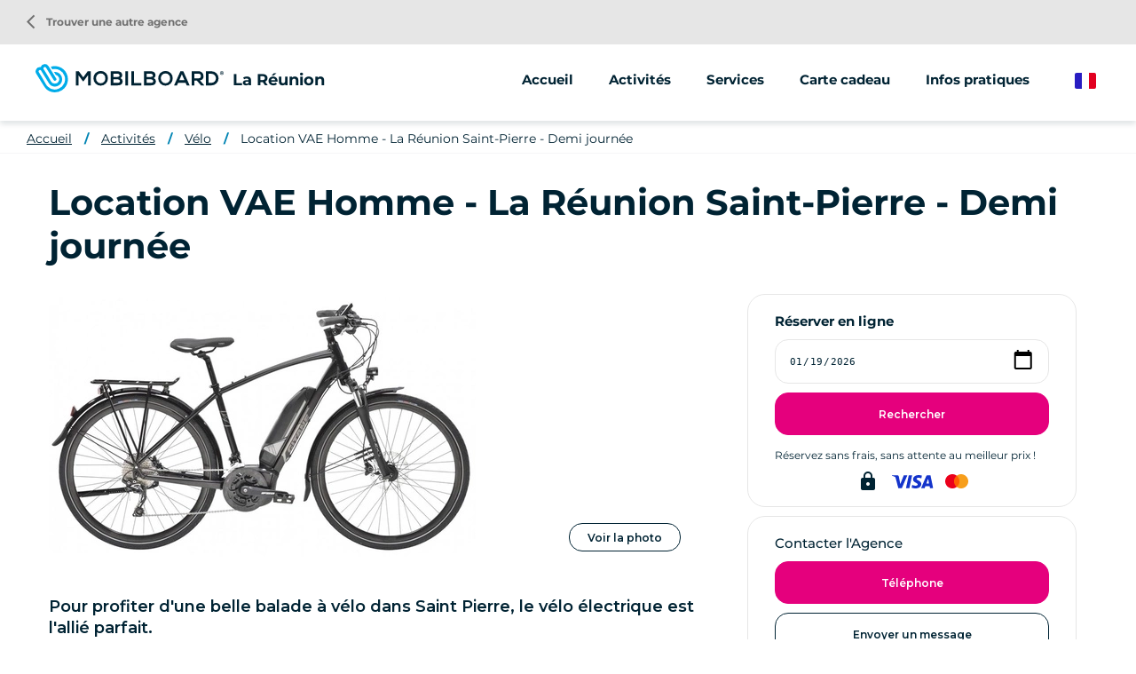

--- FILE ---
content_type: text/html; charset=UTF-8
request_url: https://www.mobilboard.com/fr/la-reunion/velo/location-vae-homme-la-reunion-saint-pierre-demi-journee
body_size: 7072
content:
<!DOCTYPE html>
<html lang="fr" dir="ltr" prefix="content: http://purl.org/rss/1.0/modules/content/  dc: http://purl.org/dc/terms/  foaf: http://xmlns.com/foaf/0.1/  og: http://ogp.me/ns#  rdfs: http://www.w3.org/2000/01/rdf-schema#  schema: http://schema.org/  sioc: http://rdfs.org/sioc/ns#  sioct: http://rdfs.org/sioc/types#  skos: http://www.w3.org/2004/02/skos/core#  xsd: http://www.w3.org/2001/XMLSchema# ">
    <head>
        <link rel="preconnect" href="http://maxcdn.bootstrapcdn.com" crossorigin>
        <script>
            window.dataLayer = window.dataLayer || [];
        </script>
        <meta charset="utf-8" />
<meta name="description" content="Pour profiter d&#039;une belle balade à vélo dans Saint Pierre, le vélo électrique est l&#039;allié parfait. Avec sa grande autonomie, vous pourrez parcourir plusieurs kilomètres sereinement sur les pistes Saint Pierroises." />
<meta property="og:description" content="Pour profiter d&#039;une belle balade à vélo dans Saint Pierre, le vélo électrique est l&#039;allié parfait. Avec sa grande autonomie, vous pourrez parcourir plusieurs kilomètres sereinement sur les pistes Saint Pierroises." />
<meta property="og:title" content="Location vélo électrique - La Réunion Saint-Pierre - Demi journée" />
<meta property="og:url" content="https://www.mobilboard.com/fr/la-reunion/velo/location-vae-homme-la-reunion-saint-pierre-demi-journee" />
<meta name="twitter:card" content="summary_large_image" />
<meta name="twitter:title" content="Location vélo électrique - La Réunion Saint-Pierre - Demi journée" />
<meta name="twitter:description" content="Pour profiter d&#039;une belle balade à vélo dans Saint Pierre, le vélo électrique est l&#039;allié parfait. Avec sa grande autonomie, vous pourrez parcourir plusieurs kilomètres sereinement sur les pistes Saint Pierroises." />
<meta name="Generator" content="Drupal 9 (https://www.drupal.org)" />
<meta name="MobileOptimized" content="width" />
<meta name="HandheldFriendly" content="true" />
<meta name="viewport" content="width=device-width, initial-scale=1.0" />
<link rel="canonical" href="https://www.mobilboard.com/fr/la-reunion/velo/location-vae-homme-la-reunion-saint-pierre-demi-journee" />
<link rel="icon" href="/sites/default/themes/mobilboard/favicon.ico" type="image/vnd.microsoft.icon" />
<link rel="alternate" hreflang="fr" href="https://www.mobilboard.com/fr/la-reunion/velo/location-vae-homme-la-reunion-saint-pierre-demi-journee" />
<link rel="alternate" hreflang="en" href="https://www.mobilboard.com/en/reunion-island/bike/vae-man-rental-reunion-island-saint-pierre-half-day" />
<link rel="alternate" hreflang="de" href="https://www.mobilboard.com/de/la-reunion/fahrrad/vermietung-vae-mann-reunion-saint-pierre-halber-tag" />
<link rel="alternate" hreflang="es" href="https://www.mobilboard.com/es/isla-reunion/bicicleta/alquiler-de-vae-para-hombres-isla-reunion-saint-pierre-medio-dia" />

        <title>Location vélo électrique - La Réunion Saint-Pierre - Demi journée</title>
        <link rel="stylesheet" media="all" href="/sites/default/files/css/css_Sl4LRMNAKgKC73I4WttbKaFTfRNzrtOxiNi3J1AifR8.css" />
<link rel="stylesheet" media="all" href="https://unpkg.com/leaflet@1.9.1/dist/leaflet.css" />
<link rel="stylesheet" media="all" href="/sites/default/files/css/css_B5UYiWsQHAFHh2mxbSB8Dt4W0V4jFG4hW6-G4vzcWDo.css" />

        
        <script type="application/ld+json">[{"@context":"http:\/\/schema.org","@type":"BreadcrumbList","itemListElement":[{"@type":"ListItem","position":1,"item":{"@id":"https:\/\/www.mobilboard.com\/fr\/la-reunion","name":"Accueil"}},{"@type":"ListItem","position":2,"item":{"@id":"https:\/\/www.mobilboard.com\/fr\/la-reunion\/activites","name":"Activit\u00e9s"}},{"@type":"ListItem","position":3,"item":{"@id":"https:\/\/www.mobilboard.com\/fr\/la-reunion\/velo","name":"V\u00e9lo"}},{"@type":"ListItem","position":4,"item":{"@id":"https:\/\/www.mobilboard.com\/fr\/la-reunion\/velo\/location-vae-homme-la-reunion-saint-pierre-demi-journee","name":"Location VAE Homme - La R\u00e9union Saint-Pierre - Demi journ\u00e9e"}}]}]</script>
        <link rel="apple-touch-icon" sizes="180x180" href="/sites/default/themes/mobilboard/apple-touch-icon.png">
        <link rel="icon" type="image/png" sizes="32x32" href="/sites/default/themes/mobilboard/favicon-32x32.png">
        <link rel="icon" type="image/png" sizes="16x16" href="/sites/default/themes/mobilboard/favicon-16x16.png">
        <link rel="manifest" href="/sites/default/themes/mobilboard/site.webmanifest">
        <link rel="mask-icon" href="/sites/default/themes/mobilboard/safari-pinned-tab.svg" color="#5bbad5">
        <meta name="msapplication-TileColor" content="#da532c">
        <meta name="theme-color" content="#0084B3">
        <meta name="viewport" content="width=device-width, initial-scale=1, maximum-scale=1">
        <script type="text/javascript" src="https://cache.consentframework.com/js/pa/33790/c/Qa1z3/stub" referrerpolicy="origin"></script>
        <script type="text/javascript" src="https://choices.consentframework.com/js/pa/33790/c/Qa1z3/cmp" referrerpolicy="origin" async></script>
        <script>
            var _paq = window._paq = window._paq || [];
            /* tracker methods like "setCustomDimension" should be called before "trackPageView" */
            _paq.push(['trackPageView']);
            _paq.push(['enableLinkTracking']);
            (function() {
                var u="//mato.mobilboard.com/";
                _paq.push(['HeatmapSessionRecording::disable']);
                _paq.push(['setTrackerUrl', u+'matomo.php']);
                _paq.push(['setSiteId', '1']);
                var d=document, g=d.createElement('script'), s=d.getElementsByTagName('script')[0];
                g.async=true; g.src=u+'matomo.js'; s.parentNode.insertBefore(g,s);
            })();
        </script>
        <!-- End Matomo Code -->
    </head>
    <body class="agence offre">
        <!-- Google Tag Manager (noscript) -->
        <noscript><iframe src="https://www.googletagmanager.com/ns.html?id=GTM-NW7PPB7"
                          height="0" width="0" style="display:none;visibility:hidden"></iframe></noscript>
        <!-- End Google Tag Manager (noscript) -->
        <a href="#main-content" class="visually-hidden focusable">
            Aller au contenu principal
        </a>
        
          <div class="dialog-off-canvas-main-canvas" data-off-canvas-main-canvas>
    <div class="layout-container">

  <header id="header" role="banner">
      <div>
    <div id="block-mobilboard-entete">
  
    
      <div class="container-fluid agence">
    <div class="row">
        <div class="logo has-titre">
                        <a href="/fr" class="icon"></a>
                        La Réunion
        </div>
                    <div class="menu">
                <div class="menu-open material-icons">menu</div>
                <div class="menu-liens">
                    <div class="menu-close material-icons">close</div>
                                        <div class="menu-title">Mobilboard La Réunion</div>
                                                            <div class="nav">
                            <ul>
        <li>
                        <a href="/fr/la-reunion">Accueil</a>
                    </li>
                                    <li>
                                                                                                                                                                                                                                                                                                                                                                                                                                                                                                                                                                                                                                                                                                        <span>Activités</span>
                                                                                                                                                                                                                                            <ul>
                                                                                        <li>
                                <a href="/fr/la-reunion/segway">
                                                                        Segway
                                </a>
                            </li>
                                                                                                                                                        <li>
                                <a href="/fr/la-reunion/trottinette">
                                                                        Trottinette
                                </a>
                            </li>
                                                                                                                                                        <li>
                                <a href="/fr/la-reunion/velo">
                                                                        Vélo
                                </a>
                            </li>
                                                                                                                                                                                                                                                                                                                                                                </ul>
                                    </li>
                                                                                                            <li>
                                                                                                                                                                                                                                                                                                                                                                                                                                                                                                                                                                                                                                                                                                        <span>Services</span>
                                                                                                                                                                                                                                                                                                                                                                                                                            <ul>
                                                                                        <li>
                                <a href="/fr/la-reunion/animations-groupes">
                                                                        Animations/groupes
                                </a>
                            </li>
                                                                                                                                                        <li>
                                <a href="/fr/la-reunion/street-marketing">
                                                                        Street marketing
                                </a>
                            </li>
                                                                                                                                                        <li>
                                <a href="/fr/la-reunion/vente-de-vehicules">
                                                                        Vente de véhicules
                                </a>
                            </li>
                                                                                                                                                                                </ul>
                                    </li>
                                                                                                            <li>
                                                                                                                                                                                                                                                                                                                                                                                                                                                                                                                                            <a href="/fr/la-reunion/carte-cadeau">Carte cadeau</a>
                                                                                                                                                                                                                                                                                                                                                                                                                                                                                                                                                                            </li>
                                                <li>
                                                                                                                                                                                                                                                                                                                                                                                                                                                                                                                                            <a href="/fr/la-reunion/infos-pratiques">Infos pratiques</a>
                                                                                                                                                                                                                                                                                                                                                                                                                                                                                                                                                                            </li>
                        </ul>
<a href="/fr/trouver-une-agence" class="retour-agences"><i class="material-icons">arrow_back_ios</i> Trouver une autre agence</a>
                    </div>
                </div>
            </div>
                <div class="selecteur-langue">
            <ul class="language-switcher-language-url"><li hreflang="fr" data-drupal-link-system-path="node/440" class="is-active"><a href="/fr/la-reunion/velo/location-vae-homme-la-reunion-saint-pierre-demi-journee" class="language-link is-active" hreflang="fr" data-drupal-link-system-path="node/440">French</a></li><li hreflang="en" data-drupal-link-system-path="node/440"><a href="/en/reunion-island/bike/vae-man-rental-reunion-island-saint-pierre-half-day" class="language-link" hreflang="en" data-drupal-link-system-path="node/440">English</a></li><li hreflang="de" data-drupal-link-system-path="node/440"><a href="/de/la-reunion/fahrrad/vermietung-vae-mann-reunion-saint-pierre-halber-tag" class="language-link" hreflang="de" data-drupal-link-system-path="node/440">German</a></li><li hreflang="es" data-drupal-link-system-path="node/440"><a href="/es/isla-reunion/bicicleta/alquiler-de-vae-para-hombres-isla-reunion-saint-pierre-medio-dia" class="language-link" hreflang="es" data-drupal-link-system-path="node/440">Spanish</a></li></ul>
        </div>
    </div>
</div>

  </div>

  </div>

  </header>

  
  

  

  

  

  <main role="main">
    <a id="main-content" tabindex="-1"></a>
    <div class="layout-content">
        <div>
    <div data-drupal-messages-fallback class="hidden"></div><div id="block-mobilboard-breadcrumbs">
  
    
        <nav role="navigation" aria-labelledby="system-breadcrumb" class="container-fluid d-none d-lg-block">
    <ol>
          <li>
                  <a href="/fr/la-reunion">Accueil</a>
              </li>
          <li>
                  <a href="/fr/la-reunion/activites">Activités</a>
              </li>
          <li>
                  <a href="/fr/la-reunion/velo">Vélo</a>
              </li>
          <li>
                  <a href="/fr/la-reunion/velo/location-vae-homme-la-reunion-saint-pierre-demi-journee">Location VAE Homme - La Réunion Saint-Pierre - Demi journée</a>
              </li>
        </ol>
  </nav>

  </div>
<div id="block-mobilboard-content">
  
    
      <article data-history-node-id="440" role="article" data-idprestation="a45ee4a9-e819-420d-9497-522c79553889" data-idoi="6408def3-e265-44f8-b8cd-d9407976e4ef" class="node node-offre full" about="/fr/la-reunion/velo/location-vae-homme-la-reunion-saint-pierre-demi-journee">
    
    
    <section class="header">
        <h1 class="titre-h1">Location VAE Homme - La Réunion Saint-Pierre - Demi journée</h1>
    </section>
    <section class="content container grid">
        <div class="bloc1">
                            <div class="images">
                    <div class="image1">  <picture>
                  <source srcset="/sites/default/files/styles/offre_entete1_lg/public/2023-01/location-velo-eletrique-la-reunion.webp?h=cd2a7045&amp;itok=ShrvyNp- 1x" media="(min-width: 992px)" type="image/webp"/>
              <source srcset="/sites/default/files/styles/offre_entete1_lg/public/2023-01/location-velo-eletrique-la-reunion.jpeg?h=cd2a7045&amp;itok=ShrvyNp- 1x" media="(min-width: 992px)" type="image/jpeg"/>
                  <img src="/sites/default/files/styles/offre_entete1_xs/public/2023-01/location-velo-eletrique-la-reunion.jpeg?h=cd2a7045&amp;itok=LdlbJeL1" alt="" loading="lazy" typeof="foaf:Image" />

  </picture>
</div>
                    <div class="image2"></div>
                    <span class="visionneuse-open boutonBlanc">Voir la photo</span>
                </div>
                                        <div class="texte-accroche">
                    
            <div>Pour profiter d&#039;une belle balade à vélo dans Saint Pierre, le vélo électrique est l&#039;allié parfait. </div>
      
                </div>
                    </div>
        <div class="bloc2">
            <div class="wrapper-resa-contact">
                                <div class="wrapper-resa">
                    <div class="title">Réserver en ligne</div>
                    <input id="date-reservation" type="date" value="2026-01-19"/>
                    <button class="boutonRose rechercher" data-agence="la-reunion">Rechercher</button>
                    <div class="texte">Réservez sans frais, sans attente au meilleur prix !</div>
                    <i class="material-icons verrou">lock</i>
                </div>
                                                    <div class="wrapper-contact">
                        <div class="title">Contacter l'Agence</div>
                                                    <div class="boutonRose telephone"><span class="intitule">Téléphone</span><a href="tel:+262262339852" class="numero">+262262339852</a></div>
                                                                        <a href="/fr/contact/la-reunion" class="boutonBlanc mail">Envoyer un message</a>
                                            </div>
                            </div>
        </div>
        <div class="bloc3">
                            <div class="texte">
                    <h2 class="titre-h2">Points forts</h2>
                    
            <div><h3>Optez pour le confort d'un vélo électrique</h3>

<p>L'autonomie de nos vélos électriques est suffisante pour faire le grand tour de Saint-Pierre, aller du port à la Rivière D'abord ou partir au village de Terre Sainte Avec Mobilboard, vous n'avez plus qu'à profiter de votre location et partir (re)découvrir Saint Pierre</p>

<p>Vous allez aussi adorer l'assistance douce du moteur pédalier et nos selles utlra confortables pour vos 4 heures de location. Partez sereinement depuis notre boutique en plein coeur de Saint Pierre ou sur le front de mer.</p>

<p>Nous proposons des vélos adaptés aux hommes et aux femmes.</p></div>
      
                </div>
                        <div class="texte repliable">
                
                <div class="more">Lire la suite</div>
            </div>
            <table class="table table-bordered">
                <tbody>
                                    <tr>
                        <td>Durée</td>
                        <td>
            <div>4h00</div>
      </td>
                    </tr>
                                                    <tr>
                        <td>Tarif / personne</td>
                        <td>À partir de     35
 €</td>
                    </tr>
                                                    <tr>
                        <td>Difficulté</td>
                        <td>
            <div>Très facile</div>
      </td>
                    </tr>
                                                    <tr>
                        <td>Âge minimum</td>
                        <td>
            <div>18 ans</div>
      </td>
                    </tr>
                                </tbody>
            </table>
                            <div id="details-offre">
                    <h2 class="titre-h2">Détails de la formule</h2>
                     <h3 class="titre-h3">La formule comprend</h3>
    <div class="formule comprend">La location du vélo à assistance électrique</div>

                    
                     <h3 class="titre-h3">La formule ne comprend pas</h3>
    <div class="formule comprend-pas">Kit de réparation</div>

                </div>
                                                    <div class="texte">
                    <h2 class="titre-h2">Bon à savoir</h2>
                    
            <div><h3>Documents à fournir</h3>

<ul><li>Pièce d'identité</li>
	<li>Un chèque de caution (1000€) ou empreinte CB</li>
</ul></div>
      
                </div>
                                        <div class="wrapper-avis">
                    <h2 class="titre-h2">Avis</h2>
                    <script src="https://apps.elfsight.com/p/platform.js" defer></script> <div class="elfsight-app-7f9d9975-9940-4652-a9e5-096fb1b3826b"></div>
                </div>
                                        <div id="planning">
                    <h2 class="titre-h2">Disponibilités</h2>
                    <div id="calendrier"></div>
                    <input name="dateCurrent" id="datepicker-current" type="hidden" value=""/>
                </div>
                                                    <div id="lieu-rdv">
                    <h3 class="titre-h3">Lieu de rendez-vous</h3>
                    
            <div>Les Comptoirs du Sud n°6, Saint-Pierre 97410, La Réunion</div>
      
                    <div id="carte"></div>
                </div>
                                </div>
    </section>
    <section class="footer">
        <h2 class="titre-h2">Découvrir aussi</h2><article data-history-node-id="444" role="article" class="click-block categorie-1931 node node-offre teaser" data-url="/fr/la-reunion/velo/location-vae-femme-la-reunion-saint-pierre-demi-journee" about="/fr/la-reunion/velo/location-vae-femme-la-reunion-saint-pierre-demi-journee" >
    
    
    <div class="image" data-hover="+ d'infos">
          <img loading="lazy" src="/sites/default/files/styles/offre_teaser/public/2023-01/location-vae-femme-la-reunion.jpeg?h=cd2a7045&amp;itok=40owx5uU" width="370" height="200" alt="Location de vélo à assistance électrique à La Réunion" typeof="foaf:Image" />




</div>


    <h3 class="titre-h3"><a href="/fr/la-reunion/velo/location-vae-femme-la-reunion-saint-pierre-demi-journee" title="Location VAE Femme - La Réunion Saint-Pierre - Demi journée">Location VAE Femme - La Réunion Saint-Pierre - Demi journée</a></h3>
    <div class="body">
        
            <div>Avec sa grande autonomie, vous pourrez parcourir plusieurs kilomètres sereinement sur les pistes Saint Pierroises.</div>
      
    </div>
    <div class="tarif"><span class="suffix">Dès </span><span class="valeur">35 €</span></div>
</article>
<article data-history-node-id="443" role="article" class="click-block categorie-1931 node node-offre teaser" data-url="/fr/la-reunion/velo/location-vae-femme-la-reunion-saint-pierre-1-journee" about="/fr/la-reunion/velo/location-vae-femme-la-reunion-saint-pierre-1-journee" >
    
    
    <div class="image" data-hover="+ d'infos">
          <img loading="lazy" src="/sites/default/files/styles/offre_teaser/public/2023-01/location-vae-femme-la-reunion.jpeg?h=cd2a7045&amp;itok=40owx5uU" width="370" height="200" alt="Location de vélo à assistance électrique à La Réunion" typeof="foaf:Image" />




</div>


    <h3 class="titre-h3"><a href="/fr/la-reunion/velo/location-vae-femme-la-reunion-saint-pierre-1-journee" title="Location VAE Femme - La Réunion Saint-Pierre - 1 journée">Location VAE Femme - La Réunion Saint-Pierre - 1 journée</a></h3>
    <div class="body">
        
            <div>Optez pour le confort d&#039;un vélo de ville.<br />
Pour une journée parfaite à Saint-Pierre, choisissez la location d&#039;un vélo confort et profitez de toute la journée pour vous promener et visiter tous les coins de la ville !</div>
      
    </div>
    <div class="tarif"><span class="suffix">Dès </span><span class="valeur">45 €</span></div>
</article>
<article data-history-node-id="439" role="article" class="click-block categorie-1931 node node-offre teaser" data-url="/fr/la-reunion/velo/location-vae-homme-la-reunion-saint-pierre-1-journee" about="/fr/la-reunion/velo/location-vae-homme-la-reunion-saint-pierre-1-journee" >
    
    
    <div class="image" data-hover="+ d'infos">
          <img loading="lazy" src="/sites/default/files/styles/offre_teaser/public/2023-01/location-velo-eletrique-la-reunion.jpeg?h=cd2a7045&amp;itok=YBjTBODD" width="370" height="200" alt="Location vélo électrique à La Réunion" typeof="foaf:Image" />




</div>


    <h3 class="titre-h3"><a href="/fr/la-reunion/velo/location-vae-homme-la-reunion-saint-pierre-1-journee" title="Location VAE Homme - La Réunion Saint-Pierre - 1 journée">Location VAE Homme - La Réunion Saint-Pierre - 1 journée</a></h3>
    <div class="body">
        
            <div>Optez pour le confort d&#039;un vélo de ville.</div>
      
    </div>
    <div class="tarif"><span class="suffix">Dès </span><span class="valeur">45 €</span></div>
</article>

    </section>
    <div class="overlay-wrapper visionneuse-wrapper">
        <div class="header row">
            <div class="col-9">
                <div class="title"><span>Galerie Mobilboard La Réunion</span></div>
            </div>
            <div class="col-3">
                <div class="close material-icons">close</div>
            </div>
        </div>
        <div class="container">
            <div class="row">  <picture>
                  <source srcset="/sites/default/files/styles/offre_photo_lg/public/2023-01/location-velo-eletrique-la-reunion.webp?h=cd2a7045&amp;itok=dMLwGfFL 1x" media="(min-width: 992px)" type="image/webp"/>
              <source srcset="/sites/default/files/styles/offre_photo_lg/public/2023-01/location-velo-eletrique-la-reunion.jpeg?h=cd2a7045&amp;itok=dMLwGfFL 1x" media="(min-width: 992px)" type="image/jpeg"/>
                  <img src="/sites/default/files/styles/offre_photo_xs/public/2023-01/location-velo-eletrique-la-reunion.jpeg?h=cd2a7045&amp;itok=-rTI8tRo" alt="" loading="lazy" typeof="foaf:Image" />

  </picture>
</div>
        </div>
    </div>
</article>

  </div>

  </div>

    </div>
    
    
  </main>

      <footer role="contentinfo">
        <div>
    <div id="block-pieddepage">
  
    
              <div class="overlay-wrapper popup-plan-wrapper">
        <div class="header row">
            <div class="col-9 col-lg-12">
                <div class="title"><span>Plan d'accès</span></div>
            </div>
            <div class="col-3">
                <div class="close material-icons">close</div>
            </div>
        </div>
        <div class="container">
            <a href="https://www.google.com/maps/place/25 Place Napoléon Hoareau ,97410 Saint-Pierre,La%20Reunion/@-21.354719,55.568313,17z" class="boutonRose">M'y rendre</a>
            <div id="carte-popup" data-lat="-21.354719" data-lng="55.568313">
            </div>
        </div>
    </div>
        <div id="reseaux-sociaux-agence" class="container-fluid">
        <div class="titre">Rejoignez Mobilboard La Réunion</div>
        <div class="liens">
                            <a href="https://www.facebook.com/MobilboardLaReunion/" class="lien facebook no-target" target="_blank"></a>
                                        <a href="https://www.instagram.com/mobilboard_la_reunion/" class="lien instagram no-target" target="_blank"></a>
                                                    <a href="https://www.youtube.com/channel/UCVbwy6AG4uyEKFTtKE_4H4A" class="lien youtube no-target" target="_blank"></a>
                                        <a href="https://www.linkedin.com/company/mobilboard-la-reunion/" class="lien linkedin no-target" target="_blank"></a>
                                </div>
    </div>
    <div id="menu-agence">
        <div class="container">
            <div class="row">
                                    <div class="col-12 col-lg-3">
                        <address>
                            <span class="titre">Mobilboard La Réunion</span><br/>
                                                            25 Place Napoléon Hoareau <br>
                                                                                        Les Comptoirs du Sud n°6<br>
                                                                                                                    97410 Saint-Pierre<br>
                                                                                                                    La Reunion<br>
                                                        GYROTECH EURL , commerçant indépendant, adhérent au réseau Mobilboard
                        </address>
                    </div>
                                    <div class="col-12 col-lg-3">
                                                                                    <span class="lien-contact telephone"><span class="intitule">Nous appeler</span><a href="tel:+262262339852" class="numero">+262262339852</a></span>
                                                        <a href="/fr/contact/la-reunion" class="lien-contact mail">Envoyer un message</a>
                                                            <span class="lien-contact carte">Plan d'accès</span>
                                                                        </div>
                <div class="col-12 col-lg-6">
                    <ul class="liens">
                                                                                                                                        <li>
                                    <a href="/fr/la-reunion/segway">Segway</a>
                                </li>
                                                                                                                <li>
                                    <a href="/fr/la-reunion/trottinette">Trottinette</a>
                                </li>
                                                                                                                <li>
                                    <a href="/fr/la-reunion/velo">Vélo</a>
                                </li>
                                                                                                                                                                    <li>
                                    <a href="/fr/la-reunion/animations-groupes">Animations/groupes</a>
                                </li>
                                                                                                                <li>
                                    <a href="/fr/la-reunion/street-marketing">Street marketing</a>
                                </li>
                                                                                                                <li>
                                    <a href="/fr/la-reunion/vente-de-vehicules">Vente de véhicules</a>
                                </li>
                                                                                                                                                                                    <li>
                            <a href="/fr/les-avis/la-reunion">Avis</a>
                        </li>
                    </ul>
                </div>
            </div>
        </div>
    </div>
    <div id="push-reseau">
        <div class="container">
            <div class="row justify-content-between">
                <div class="col-12 col-lg-6">
                    <div class="titre">Le réseau Mobilboard</div>
                    <div class="texte">Plus de 500 activités disponibles selon votre destination</div>
                </div>
                <div class="col-12 col-lg-auto">
                    <a class="boutonBlanc" href="/fr/trouver-une-agence">Trouver une autre agence</a>
                </div>
            </div>
        </div>
    </div>
<div id="menu-divers">
    <div class="container">
        
              <ul>
              <li>
        <a href="/fr/qui-sommes-nous" data-drupal-link-system-path="node/1047">Qui sommes-nous ?</a>
              </li>
          <li>
        <a href="/fr/seminaire-velo" data-drupal-link-system-path="node/1592">Séminaire à vélo</a>
              </li>
          <li>
        <a href="/fr/acheter-un-gyropode-segway" data-drupal-link-system-path="node/1552">Acheter un Segway</a>
              </li>
          <li>
        <a href="/fr/mentions-legales" data-drupal-link-system-path="node/124">Mentions légales</a>
              </li>
          <li>
        <a href="/fr/politique-de-confidentialite" data-drupal-link-system-path="node/1547">Politique de confidentialité </a>
              </li>
          <li>
        <a href="https://www.studio-juillet.com">StudioJuillet</a>
              </li>
          <li>
        <a href="https://agence-kzn.com/">Agence Kzn</a>
              </li>
          <li>
        <a href="/fr/contact" data-drupal-link-system-path="contact">Contact</a>
              </li>
          <li>
        <a href="/fr/sitemap" data-drupal-link-system-path="sitemap">Plan du site</a>
              </li>
            <li><a href="#" class="link-footer open-tarteaucitron">Gestion des cookies</a></li>
    </ul>
  


    </div>
</div>



  </div>

  </div>

    </footer>
  
</div>
<div id="shadow"></div>

  </div>

        
        <script type="application/json" data-drupal-selector="drupal-settings-json">{"path":{"baseUrl":"\/","scriptPath":null,"pathPrefix":"fr\/","currentPath":"node\/440","currentPathIsAdmin":false,"isFront":false,"currentLanguage":"fr"},"pluralDelimiter":"\u0003","suppressDeprecationErrors":true,"ajaxPageState":{"libraries":"common\/cartePopup,edito\/offre,mobilboard\/global-styling,system\/base","theme":"mobilboard","theme_token":null},"ajaxTrustedUrl":[],"marker":{"lat":"-21.340238","lng":"55.475452"},"user":{"uid":0,"permissionsHash":"67ee749fad7a81180e175c6d23bf021148aa31f96a2d378439b7b3b8c2f315a6"}}</script>
<script src="/sites/default/files/js/js_M94NJbcPzQ9_-Jrtm24kTDd2j-_BtrKeKqYhnLgdKhE.js"></script>
<script src="https://unpkg.com/leaflet@1.9.1/dist/leaflet.js"></script>
<script src="/sites/default/files/js/js_2WOicGA3knN9BPTyawvgxJSHuwVPBG0BoOfcXuYYPpc.js"></script>

                    <script>
                window.dataLayer = window.dataLayer || [];
                dataLayer.push({
                    'event': 'pageInfo',
                    'IsPageAgence' : 1,
                    'pageAgence' : 'la-reunion',
                });
            </script>
                    <!-- Google Tag Manager -->
            <script>(function(w,d,s,l,i){w[l]=w[l]||[];w[l].push({'gtm.start':
                        new Date().getTime(),event:'gtm.js'});var f=d.getElementsByTagName(s)[0],
                    j=d.createElement(s),dl=l!='dataLayer'?'&l='+l:'';j.async=true;j.src=
                    'https://www.googletagmanager.com/gtm.js?id='+i+dl;f.parentNode.insertBefore(j,f);
                })(window,document,'script','dataLayer','GTM-NW7PPB7');</script>
            <!-- End Google Tag Manager -->
    </body>
</html>


--- FILE ---
content_type: text/css
request_url: https://www.mobilboard.com/sites/default/files/css/css_B5UYiWsQHAFHh2mxbSB8Dt4W0V4jFG4hW6-G4vzcWDo.css
body_size: 16769
content:
@import url("https://fonts.googleapis.com/css2?family=Material+Icons&family=Montserrat:wght@400%3B500%3B600%3B700&family=Permanent+Marker&display=swap");@import url("https://fonts.googleapis.com/css2?family=Material+Icons&family=Montserrat:wght@400%3B500%3B600%3B700&family=Permanent+Marker&display=swap");.container,.container-fluid{width:100%;padding-left:30px;padding-right:30px;margin-right:auto;margin-left:auto;}.row{display:flex;flex-wrap:wrap;margin-left:-30px;margin-right:-30px;}[class*=col-]{position:relative;width:100%;padding-left:30px;padding-right:30px;}[class*=col-nopadding]{padding-left:0 !important;padding-right:0 !important;}.col-auto{flex:0 0 auto;width:auto;max-width:100%;}.col-1{flex:0 0 8.333333%;max-width:8.333333%;}.col-2{flex:0 0 16.666667%;max-width:16.666667%;}.col-3{flex:0 0 25%;max-width:25%;}.col-4{flex:0 0 33.333333%;max-width:33.333333%;}.col-5{flex:0 0 41.666667%;max-width:41.666667%;}.col-6{flex:0 0 50%;max-width:50%;}.col-7{flex:0 0 58.333333%;max-width:58.333333%;}.col-8{flex:0 0 66.666667%;max-width:66.666667%;}.col-9{flex:0 0 75%;max-width:75%;}.col-10{flex:0 0 83.333333%;max-width:83.333333%;}.col-11{flex:0 0 91.666667%;max-width:91.666667%;}.col-12{flex:0 0 100%;max-width:100%;}.offset-1{margin-left:8.333333%;}.offset-2{margin-left:16.666667%;}.offset-3{margin-left:25%;}.offset-4{margin-left:33.333333%;}.offset-5{margin-left:41.666667%;}.offset-6{margin-left:50%;}.offset-7{margin-left:58.333333%;}.offset-8{margin-left:66.666667%;}.offset-9{margin-left:75%;}.offset-10{margin-left:83.333333%;}.offset-11{margin-left:91.666667%;}.order-1{order:1;}.order-2{order:2;}.order-3{order:3;}.d-none{display:none !important;}.d-inline-block{display:inline-block !important;}.d-block{display:block !important;}.text-center{text-align:center;}.text-right{text-align:right;}.justify-content-center{justify-content:center;}.justify-content-between{justify-content:space-between;}.overflow-hidden{overflow:hidden;}.align-center{text-align:center;}@media only screen and (max-width:575px){[class*=col-xs-nopadding]{padding-left:0 !important;padding-right:0 !important;}}@media only screen and (min-width:576px){.container,.container-fluid{padding-left:15px;padding-right:15px;}.container{max-width:540px;}.row{margin-left:-15px;margin-right:-15px;}[class*=col-]{padding-left:15px;padding-right:15px;}.col-sm-1{flex:0 0 8.333333%;max-width:8.333333%;}.col-sm-2{flex:0 0 16.666667%;max-width:16.666667%;}.col-sm-3{flex:0 0 25%;max-width:25%;}.col-sm-4{flex:0 0 33.333333%;max-width:33.333333%;}.col-sm-5{flex:0 0 41.666667%;max-width:41.666667%;}.col-sm-6{flex:0 0 50%;max-width:50%;}.col-sm-7{flex:0 0 58.333333%;max-width:58.333333%;}.col-sm-8{flex:0 0 66.666667%;max-width:66.666667%;}.col-sm-9{flex:0 0 75%;max-width:75%;}.col-sm-10{flex:0 0 83.333333%;max-width:83.333333%;}.col-sm-11{flex:0 0 91.666667%;max-width:91.666667%;}.col-sm-12{flex:0 0 100%;max-width:100%;}.offset-sm-0{margin-left:0;}.offset-sm-1{margin-left:8.333333%;}.offset-sm-2{margin-left:16.666667%;}.offset-sm-3{margin-left:25%;}.offset-sm-4{margin-left:33.333333%;}.offset-sm-5{margin-left:41.666667%;}.offset-sm-6{margin-left:50%;}.offset-sm-7{margin-left:58.333333%;}.offset-sm-8{margin-left:66.666667%;}.offset-sm-9{margin-left:75%;}.offset-sm-10{margin-left:83.333333%;}.offset-sm-11{margin-left:91.666667%;}.d-sm-none{display:none !important;}.d-sm-inline-block{display:inline-block !important;}.d-sm-block{display:block !important;}.justify-content-sm-center{justify-content:center;}}@media only screen and (min-width:768px){.container{max-width:720px;}.col-md-1{flex:0 0 8.333333%;max-width:8.333333%;}.col-md-2{flex:0 0 16.666667%;max-width:16.666667%;}.col-md-3{flex:0 0 25%;max-width:25%;}.col-md-4{flex:0 0 33.333333%;max-width:33.333333%;}.col-md-5{flex:0 0 41.666667%;max-width:41.666667%;}.col-md-6{flex:0 0 50%;max-width:50%;}.col-md-7{flex:0 0 58.333333%;max-width:58.333333%;}.col-md-8{flex:0 0 66.666667%;max-width:66.666667%;}.col-md-9{flex:0 0 75%;max-width:75%;}.col-md-10{flex:0 0 83.333333%;max-width:83.333333%;}.col-md-11{flex:0 0 91.666667%;max-width:91.666667%;}.col-md-12{flex:0 0 100%;max-width:100%;}.offset-md-0{margin-left:0;}.offset-md-1{margin-left:8.333333%;}.offset-md-2{margin-left:16.666667%;}.offset-md-3{margin-left:25%;}.offset-md-4{margin-left:33.333333%;}.offset-md-5{margin-left:41.666667%;}.offset-md-6{margin-left:50%;}.offset-md-7{margin-left:58.333333%;}.offset-md-8{margin-left:66.666667%;}.offset-md-9{margin-left:75%;}.offset-md-10{margin-left:83.333333%;}.offset-md-11{margin-left:91.666667%;}.order-md-1{order:1;}.order-md-2{order:2;}.order-md-3{order:3;}.d-md-none{display:none !important;}.d-md-inline-block{display:inline-block !important;}.d-md-block{display:block !important;}.text-md-center{text-align:center;}.justify-content-md-center{justify-content:center;}.cursor-pointer-md{cursor:pointer;}}@media only screen and (min-width:992px){.container{max-width:960px;}.col-lg-1{flex:0 0 8.333333%;max-width:8.333333%;}.col-lg-2{flex:0 0 16.666667%;max-width:16.666667%;}.col-lg-3{flex:0 0 25%;max-width:25%;}.col-lg-4{flex:0 0 33.333333%;max-width:33.333333%;}.col-lg-5{flex:0 0 41.666667%;max-width:41.666667%;}.col-lg-6{flex:0 0 50%;max-width:50%;}.col-lg-7{flex:0 0 58.333333%;max-width:58.333333%;}.col-lg-8{flex:0 0 66.666667%;max-width:66.666667%;}.col-lg-9{flex:0 0 75%;max-width:75%;}.col-lg-10{flex:0 0 83.333333%;max-width:83.333333%;}.col-lg-11{flex:0 0 91.666667%;max-width:91.666667%;}.col-lg-12{flex:0 0 100%;max-width:100%;}.offset-lg-0{margin-left:0;}.offset-lg-1{margin-left:8.333333%;}.offset-lg-2{margin-left:16.666667%;}.offset-lg-3{margin-left:25%;}.offset-lg-4{margin-left:33.333333%;}.offset-lg-5{margin-left:41.666667%;}.offset-lg-6{margin-left:50%;}.offset-lg-7{margin-left:58.333333%;}.offset-lg-8{margin-left:66.666667%;}.offset-lg-9{margin-left:75%;}.offset-lg-10{margin-left:83.333333%;}.offset-lg-11{margin-left:91.666667%;}.d-lg-none{display:none !important;}.d-lg-inline-block{display:inline-block !important;}.d-lg-block{display:block !important;}.col-lg-auto{flex:0 0 auto;width:auto;max-width:100%;}}@media only screen and (min-width:1200px){.container{max-width:1170px;}.col-xl-1{flex:0 0 8.333333%;max-width:8.333333%;}.col-xl-2{flex:0 0 16.666667%;max-width:16.666667%;}.col-xl-3{flex:0 0 25%;max-width:25%;}.col-xl-4{flex:0 0 33.333333%;max-width:33.333333%;}.col-xl-5{flex:0 0 41.666667%;max-width:41.666667%;}.col-xl-6{flex:0 0 50%;max-width:50%;}.col-xl-7{flex:0 0 58.333333%;max-width:58.333333%;}.col-xl-8{flex:0 0 66.666667%;max-width:66.666667%;}.col-xl-9{flex:0 0 75%;max-width:75%;}.col-xl-10{flex:0 0 83.333333%;max-width:83.333333%;}.col-xl-11{flex:0 0 91.666667%;max-width:91.666667%;}.col-xl-12{flex:0 0 100%;max-width:100%;}.offset-xl-0{margin-left:0;}.offset-xl-1{margin-left:8.333333%;}.offset-xl-2{margin-left:16.666667%;}.offset-xl-3{margin-left:25%;}.offset-xl-4{margin-left:33.333333%;}.offset-xl-5{margin-left:41.666667%;}.offset-xl-6{margin-left:50%;}.offset-xl-7{margin-left:58.333333%;}.offset-xl-8{margin-left:66.666667%;}.offset-xl-9{margin-left:75%;}.offset-xl-10{margin-left:83.333333%;}.offset-xl-11{margin-left:91.666667%;}.d-xl-none{display:none !important;}.d-xl-inline-block{display:inline-block !important;}.d-xl-block{display:block !important;}.col-xl-auto{flex:0 0 auto;width:auto;max-width:100%;}}@media only screen and (min-width:1400px){.container{max-width:1170px;}.col-xxl-1{flex:0 0 8.333333%;max-width:8.333333%;}.col-xxl-2{flex:0 0 16.666667%;max-width:16.666667%;}.col-xxl-3{flex:0 0 25%;max-width:25%;}.col-xxl-4{flex:0 0 33.333333%;max-width:33.333333%;}.col-xxl-5{flex:0 0 41.666667%;max-width:41.666667%;}.col-xxl-6{flex:0 0 50%;max-width:50%;}.col-xxl-7{flex:0 0 58.333333%;max-width:58.333333%;}.col-xxl-8{flex:0 0 66.666667%;max-width:66.666667%;}.col-xxl-9{flex:0 0 75%;max-width:75%;}.col-xxl-10{flex:0 0 83.333333%;max-width:83.333333%;}.col-xxl-11{flex:0 0 91.666667%;max-width:91.666667%;}.col-xxl-12{flex:0 0 100%;max-width:100%;}.offset-xxl-0{margin-left:0;}.offset-xxl-1{margin-left:8.333333%;}.offset-xxl-2{margin-left:16.666667%;}.offset-xxl-3{margin-left:25%;}.offset-xxl-4{margin-left:33.333333%;}.offset-xxl-5{margin-left:41.666667%;}.offset-xxl-6{margin-left:50%;}.offset-xxl-7{margin-left:58.333333%;}.offset-xxl-8{margin-left:66.666667%;}.offset-xxl-9{margin-left:75%;}.offset-xxl-10{margin-left:83.333333%;}.offset-xxl-11{margin-left:91.666667%;}.d-xxl-none{display:none !important;}.d-xxl-inline-block{display:inline-block !important;}.d-xxl-block{display:block !important;}.col-xxl-auto{flex:0 0 auto;width:auto;max-width:100%;}}.boutonRose,.bouton{font-family:"Montserrat",sans-serif;font-weight:600;font-size:0.75rem;line-height:48px;padding:0 20px;height:48px;border-radius:15px;text-align:center;display:inline-block;text-decoration:none;cursor:pointer;background:#E5007D;border:1px solid #E5007D;color:#FFFFFF;}.boutonRose:hover,.bouton:hover{background:#B30061;}.boutonBlanc{font-family:"Montserrat",sans-serif;font-weight:600;font-size:0.75rem;line-height:48px;padding:0 20px;height:48px;border-radius:15px;text-align:center;display:inline-block;text-decoration:none;cursor:pointer;background:#FFFFFF;border:1px solid #002333;color:#002333;}.boutonBlanc:hover{background:#002333;color:#FFFFFF;}.boutonBleu{font-family:"Montserrat",sans-serif;font-weight:600;font-size:0.75rem;line-height:48px;padding:0 20px;height:48px;border-radius:15px;text-align:center;display:inline-block;text-decoration:none;cursor:pointer;background:#00ACE9;color:#FFFFFF;border:1px solid #00ACE9;}.boutonBleu:hover{background:#0084B3;}*{box-sizing:border-box;}html{scroll-behavior:smooth;}body{overflow-x:hidden;margin:0;font-family:"Montserrat",sans-serif;font-weight:400;font-size:0.75rem;line-height:20px;color:#002333;}body footer{position:relative;background:#FFFFFF;}img{width:100%;height:auto;}input[type=date]{-webkit-appearance:none;appearance:none;}input[type=date]::after{content:attr(placeholder);}input[type=date]:focus::before{content:"" !important;}article.node-page-faq .paragraph--type--faq .question::after,#header .agence .menu .menu-liens .nav > ul > li > span::after,#header .street-marketing .menu .menu-liens .nav > ul > li > span::after,.material-icons{font-family:"Material Icons";font-weight:normal;font-style:normal;font-size:24px;display:inline-block;line-height:1;text-transform:none;letter-spacing:normal;word-wrap:normal;white-space:nowrap;direction:ltr;-webkit-font-smoothing:antialiased;text-rendering:optimizeLegibility;-moz-osx-font-smoothing:grayscale;font-feature-settings:"liga";}.click-block{cursor:pointer;}.container-iframe{position:relative;overflow:hidden;width:100%;padding-top:56.25%;}.container-iframe .responsive-iframe,.container-iframe .media-oembed-content{position:absolute;top:0;left:0;bottom:0;right:0;width:100%;height:100%;border:none;}#shadow{background:#002333 0% 0% no-repeat padding-box;opacity:0.5;position:fixed;top:0;bottom:0;right:0;left:0;z-index:18;display:none;}#shadow.active{display:block;}.overlay-wrapper{position:fixed;right:0;left:0;top:-150%;height:100vh;transition:top 0.2s linear;background:#FFFFFF;z-index:20;overflow-x:hidden;overflow-y:scroll;}.overlay-wrapper::-webkit-scrollbar{height:0;width:0;}.overlay-wrapper.active{top:0;}.overlay-wrapper .header{border-bottom:1px solid #F5F5F7;font-family:"Montserrat",sans-serif;font-weight:600;font-size:1.125rem;line-height:23px;}.overlay-wrapper .close{cursor:pointer;position:relative;z-index:1;color:#002333;}.overlay-wrapper .close::after{content:"";position:absolute;top:50%;left:50%;transform:translate(-50%,-50%);width:50px;height:50px;border:1px solid #707070;z-index:-1;border-radius:15px;}.overlay-wrapper .close:hover{color:#FFFFFF;}.overlay-wrapper .close:hover::after{background:#002333;border-color:#002333;}.overlay-wrapper .header{background:#FFFFFF;padding:28px 30px;position:sticky;top:0;}.titre-h1{font-family:"Montserrat",sans-serif;font-weight:700;font-size:1.625rem;line-height:32px;margin:0;}.titre-h3{font-family:"Montserrat",sans-serif;font-weight:700;font-size:0.9375rem;line-height:19px;margin:0;}#header{position:sticky;height:60px;top:0;right:0;left:0;z-index:19;background:#FFFFFF;box-shadow:0 3px 6px #00233329;}#header #block-mobilboard-entete{padding-left:20px;height:60px;}#header #block-mobilboard-entete .row{justify-content:space-between;}#header .global .menu .menu-open{display:none;}#header .global .menu .menu-liens .menu-close,#header .global .menu .menu-liens .menu-title{display:none;}#header .global .menu .menu-liens .nav{position:fixed;left:0;right:0;bottom:0;width:100%;background:#FFFFFF;z-index:10;height:calc(75px + env(safe-area-inset-bottom,0));}#header .global .menu .menu-liens .nav > ul{list-style-type:none;padding:0 10px;margin:0;border-top:1px solid #E6E6E6;display:flex;}#header .global .menu .menu-liens .nav > ul > li{font-family:"Montserrat",sans-serif;font-weight:500;font-size:0.625rem;line-height:12px;text-align:center;}#header .global .menu .menu-liens .nav > ul > li a{color:#002333;text-decoration:none;padding:40px 5px 5px 5px;position:relative;display:block;}#header .global .menu .menu-liens .nav > ul > li a::before{content:"";background-color:#002333;position:absolute;left:50%;transform:translate(-50%);top:10px;width:20px;height:20px;}#header .global .menu .menu-liens .nav > ul > li a.is-active{color:#0084B3;font-family:"Montserrat",sans-serif;font-weight:700;}#header .global .menu .menu-liens .nav > ul > li a.is-active::before{background-color:#FFFFFF;}#header .global .menu .menu-liens .nav > ul > li a.is-active::after{content:"";position:absolute;left:50%;transform:translate(-50%);background:#0084B3;width:42px;height:26px;border-radius:10px;top:6px;z-index:-1;}#header .global .menu .menu-liens .nav > ul > li > ul{display:none;}#header .global .menu .menu-liens .nav > ul > li:nth-child(1) a::before{-webkit-mask:url(/sites/default/themes/mobilboard/images/accueil.svg) no-repeat center;mask:url(/sites/default/themes/mobilboard/images/accueil.svg) no-repeat center;}#header .global .menu .menu-liens .nav > ul > li:nth-child(2) a::before{-webkit-mask:url(/sites/default/themes/mobilboard/images/trottinette.svg) no-repeat center;mask:url(/sites/default/themes/mobilboard/images/trottinette.svg) no-repeat center;}#header .global .menu .menu-liens .nav > ul > li:nth-child(3) a::before{-webkit-mask:url(/sites/default/themes/mobilboard/images/marqueur.svg) no-repeat center;mask:url(/sites/default/themes/mobilboard/images/marqueur.svg) no-repeat center;}#header .global .menu .menu-liens .nav > ul > li:nth-child(4) a::before{-webkit-mask:url(/sites/default/themes/mobilboard/images/cadeau.svg) no-repeat center;mask:url(/sites/default/themes/mobilboard/images/cadeau.svg) no-repeat center;}#header .global .menu .menu-liens .nav > ul > li:nth-child(5) a::before{-webkit-mask:url(/sites/default/themes/mobilboard/images/partenaire.svg) no-repeat center;mask:url(/sites/default/themes/mobilboard/images/partenaire.svg) no-repeat center;}#header .agence > .row,#header .street-marketing > .row{padding-left:50px;}#header .agence .menu .menu-open,#header .street-marketing .menu .menu-open{margin:0;position:absolute;top:50%;transform:translate(0,-50%);left:15px;cursor:pointer;}#header .agence .menu .menu-liens,#header .street-marketing .menu .menu-liens{position:fixed;top:0;left:-100%;bottom:0;width:100%;right:0;overflow-y:auto;transition:left 0s linear;background:#FFFFFF;z-index:11;padding-top:100px;}#header .agence .menu .menu-liens.active,#header .street-marketing .menu .menu-liens.active{left:0;}#header .agence .menu .menu-liens.active .menu-close,#header .street-marketing .menu .menu-liens.active .menu-close{position:fixed;}#header .agence .menu .menu-liens.active .menu-title,#header .street-marketing .menu .menu-liens.active .menu-title{font-family:"Montserrat",sans-serif;font-weight:700;font-size:1.25rem;line-height:24px;margin-left:30px;margin-bottom:40px;}#header .agence .menu .menu-liens .menu-close,#header .street-marketing .menu .menu-liens .menu-close{cursor:pointer;left:10px;top:10px;padding:12px;border-radius:15px;border:1px solid #707070;}#header .agence .menu .menu-liens .nav > ul,#header .street-marketing .menu .menu-liens .nav > ul{margin:0 30px 0 30px;padding:0 0 20px 0;list-style-type:none;max-height:calc(100vh - 200px);overflow:auto;}#header .agence .menu .menu-liens .nav > ul > li,#header .street-marketing .menu .menu-liens .nav > ul > li{border-bottom:1px solid #E6E6E6;}#header .agence .menu .menu-liens .nav > ul > li .picto,#header .street-marketing .menu .menu-liens .nav > ul > li .picto{display:inline-block;background:#002333;position:relative;top:2px;margin-right:10px;}#header .agence .menu .menu-liens .nav > ul > li > a,#header .agence .menu .menu-liens .nav > ul > li > span,#header .street-marketing .menu .menu-liens .nav > ul > li > a,#header .street-marketing .menu .menu-liens .nav > ul > li > span{font-family:"Montserrat",sans-serif;font-weight:700;font-size:0.9375rem;line-height:50px;color:#002333;text-decoration:none;}#header .agence .menu .menu-liens .nav > ul > li > span,#header .street-marketing .menu .menu-liens .nav > ul > li > span{position:relative;display:inline-block;width:100%;}#header .agence .menu .menu-liens .nav > ul > li > span::after,#header .street-marketing .menu .menu-liens .nav > ul > li > span::after{content:"expand_more";position:absolute;top:50%;transform:translate(0,-50%);right:25px;color:#002333;}#header .agence .menu .menu-liens .nav > ul > li > ul,#header .street-marketing .menu .menu-liens .nav > ul > li > ul{max-height:0;overflow:hidden;transition-property:max-height;transition-duration:0s;transition-delay:0s;}#header .agence .menu .menu-liens .nav > ul > li.expanded > span::after,#header .street-marketing .menu .menu-liens .nav > ul > li.expanded > span::after{transform:translate(0,-50%) matrix(-1,0,0,-1,0,0);}#header .agence .menu .menu-liens .nav > ul > li.expanded > ul,#header .street-marketing .menu .menu-liens .nav > ul > li.expanded > ul{max-height:5000px;}#header .agence .menu .menu-liens .nav > ul > li ul,#header .street-marketing .menu .menu-liens .nav > ul > li ul{margin:0;padding:0;list-style-type:none;}#header .agence .menu .menu-liens .nav > ul > li ul li,#header .street-marketing .menu .menu-liens .nav > ul > li ul li{font-size:0.875rem;line-height:50px;font-family:"Montserrat",sans-serif;font-weight:600;}#header .agence .menu .menu-liens .nav > ul > li ul li a,#header .street-marketing .menu .menu-liens .nav > ul > li ul li a{color:#002333;text-decoration:none;}#header .agence .menu .menu-liens .nav .retour-agences,#header .street-marketing .menu .menu-liens .nav .retour-agences{font-family:"Montserrat",sans-serif;font-weight:700;font-size:0.75rem;line-height:50px;background:#E6E6E6;color:#707070;position:absolute;bottom:0;left:0;right:0;padding-left:30px;display:block;text-decoration:none;}#header .agence .menu .menu-liens .nav .retour-agences .material-icons,#header .street-marketing .menu .menu-liens .nav .retour-agences .material-icons{position:relative;top:5px;font-size:19px;}#header .logo{width:133px;min-width:133px;height:20px;margin-top:20px;}#header .logo .icon{height:100%;width:100%;background:url(/sites/default/themes/mobilboard/images/logo.svg) no-repeat;background-size:contain;display:inline-block;}#header .logo.has-titre{width:fit-content;margin-top:12px;font-family:"Montserrat",sans-serif;font-weight:700;font-size:0.75rem;line-height:15px;}#header .selecteur-langue{position:relative;top:15px;right:20px;}#header .selecteur-langue .language-switcher-language-url{margin:0;list-style-type:none;padding:6px;position:relative;top:1px;background:#FFFFFF;text-align:center;z-index:1;}#header .selecteur-langue .language-switcher-language-url li{display:none;margin-bottom:10px;width:23px;height:17px;}#header .selecteur-langue .language-switcher-language-url li a{display:inline-block;color:transparent;}#header .selecteur-langue .language-switcher-language-url li[hreflang=de] a{background:url(/sites/default/themes/mobilboard/images/de.svg) no-repeat;}#header .selecteur-langue .language-switcher-language-url li[hreflang=en] a{background:url(/sites/default/themes/mobilboard/images/en.svg) no-repeat;}#header .selecteur-langue .language-switcher-language-url li[hreflang=es] a{background:url(/sites/default/themes/mobilboard/images/es.svg) no-repeat;}#header .selecteur-langue .language-switcher-language-url li[hreflang=fr] a{background:url(/sites/default/themes/mobilboard/images/fr.svg) no-repeat;}#header .selecteur-langue .language-switcher-language-url li:first-child{display:block;}#header .selecteur-langue .language-switcher-language-url li:last-child{margin-bottom:0;}#header .selecteur-langue:hover{height:initial;background:#FFFFFF;}#header .selecteur-langue:hover .language-switcher-language-url{box-shadow:0 0 4px #01535129;border-radius:20px;}#header .selecteur-langue:hover .language-switcher-language-url li{display:block;}.slider{position:relative;overflow:hidden;}.slider .items{display:flex;overflow-x:auto;overflow-y:hidden;scrollbar-width:none;padding-left:30px;padding-right:30px;}.slider .items .item{display:inline-block;padding-right:0;white-space:nowrap;scroll-snap-align:start;scroll-margin-left:30px;margin-right:20px;width:75vw;}.slider .items .item > article,.slider .items .item > div{width:calc(75vw - 30px);}.slider .items .item.hide{display:none;}.slider .items::-webkit-scrollbar{display:none;}.slider .btn-slide{display:none;}#carte-agences #carte{width:100%;height:calc(100vh - 135px);z-index:0;}#carte-agences #onglets{position:fixed;z-index:401;top:70px;left:30px;right:50px;}#carte-agences #onglets ul{margin:0;list-style-type:none;border:1px solid #E6E6E6;border-radius:15px;padding:0;background:#F5F5F7;display:flex;justify-content:space-between;}#carte-agences #onglets ul li{text-align:center;border-radius:15px;height:40px;line-height:40px;cursor:pointer;width:50%;}#carte-agences #onglets ul li .material-icons{position:relative;top:7px;}#carte-agences #onglets ul li a{color:#707070;text-decoration:none;display:block;}#carte-agences #onglets ul li.active{background:#002333;}#carte-agences #onglets ul li.active a{color:#FFFFFF;}#carte-agences #wrapper-lieu{position:fixed;z-index:401;top:120px;left:30px;right:50px;}#carte-agences #wrapper-lieu #lieu{box-shadow:#00233329 0 3px 10px;border-radius:15px;border:none;width:100%;height:50px;line-height:50px;padding-left:15px;font-size:16px;}#carte-agences #wrapper-lieu #localisation{position:absolute;top:50%;transform:translate(0,-50%);right:15px;}#carte-agences #carte-markers{position:relative;bottom:215px;left:0;z-index:400;}#carte-agences #carte-markers .item{padding-bottom:15px;display:none;}#carte-agences #liste{min-height:calc(100vh);padding:140px 30px 100px 30px;}#carte-agences #liste .titre-h2{font-family:"Montserrat",sans-serif;font-weight:700;font-size:20px;line-height:24px;color:#002333;margin-bottom:10px;}#carte-agences #liste ul{column-count:2;padding:0 0 0 20px;}#carte-agences #liste ul a{color:#002333;}.feed-icon{display:none;}.liste-offres{padding-top:30px;padding-bottom:30px;}.liste-offres .titre-h1{text-align:center;margin-bottom:30px;}.liste-offres .wrapper-contact{border-radius:20px;border:1px solid #E6E6E6;margin:0 -30px 50px -30px;padding:20px 30px;}.liste-offres .wrapper-contact .title{margin-bottom:10px;}.liste-offres .wrapper-contact .telephone,.liste-offres .wrapper-contact .mail{margin-bottom:10px;width:100%;}.liste-offres .wrapper-contact .telephone .numero{display:none;color:#FFFFFF;}.liste-offres .wrapper-contact .telephone.active .intitule{display:none;}.liste-offres .wrapper-contact .telephone.active .numero{display:block;}.liste-offres .texte-seo.top{padding:0;margin-bottom:40px;}.liste-offres .nb-resultats{font-size:0.9375rem;line-height:19px;font-family:"Montserrat",sans-serif;font-weight:700;margin-bottom:20px;}.liste-offres .nb-resultats .placeholder{color:#00ACE9;font-style:normal;}.liste-offres #filtres-offres ul{list-style-type:none;padding:0;margin:0 0 30px 0;}.liste-offres #filtres-offres ul li{display:inline-block;font-size:0.875rem;line-height:28px;font-family:"Montserrat",sans-serif;font-weight:600;padding:0 10px;margin-right:8px;margin-bottom:8px;border-radius:8px;background:#E6E6E6;cursor:pointer;}.liste-offres #filtres-offres ul li.active{color:#FFFFFF;position:relative;padding-left:30px;background:#002333 url(/sites/default/themes/mobilboard/images/coche.svg) 8px center no-repeat;}.liste-offres .teasers{display:flex;flex-wrap:wrap;gap:30px;}.liste-offres .teasers .texte-aucun-resultat{flex:0 0 100%;}.liste-offres + .wrapper-form{background:#F5F5F7;border-radius:20px;padding-top:50px;margin-bottom:40px;}.liste-offres + .wrapper-form .contact-form{max-width:960px;margin-left:auto;margin-right:auto;}@media only screen and (min-width:1200px){.liste-offres + .wrapper-form .contact-form{max-width:1170px;}}.liste-offres + .texte-seo,.liste-offres + .wrapper-form + .texte-seo{margin-top:30px;border-top:1px solid #F5F5F7;padding-top:20px;padding-bottom:20px;}article.node-page.full,article.node-page-sas.full{padding-bottom:30px;padding-top:30px;}article.node-page.full .header,article.node-page-sas.full .header{text-align:center;margin-bottom:30px;}article.node.full .header .wrapper-image-title,article.node.embed .header .wrapper-image-title{position:relative;}article.node.full .header .wrapper-image-title::after,article.node.embed .header .wrapper-image-title::after{content:"";position:absolute;z-index:1;background:#002333;opacity:0.4;top:0;left:0;right:0;bottom:0;}article.node.full .header .wrapper-image-title img,article.node.embed .header .wrapper-image-title img{display:block;width:100%;}article.node.full .content .body a,article.node.full .footer .body a,article.node.embed .content .body a,article.node.embed .footer .body a{color:#0084B3;font-family:"Montserrat",sans-serif;font-weight:500;text-decoration:none;}article.node.full .content .body a.boutonRose,article.node.full .footer .body a.boutonRose,article.node.embed .content .body a.boutonRose,article.node.embed .footer .body a.boutonRose{font-family:"Montserrat",sans-serif;font-weight:600;color:#FFFFFF;}article.node.full .content .body img,article.node.full .footer .body img,article.node.embed .content .body img,article.node.embed .footer .body img{display:block;border-radius:20px;}article.node-agence.full .wrapper-avis .slider,article.node-page-d-accueil .wrapper-avis .slider{padding-bottom:40px;margin-bottom:30px;}article.node-agence.full .wrapper-avis .slider .items .item,article.node-page-d-accueil .wrapper-avis .slider .items .item{width:calc(100vw - 60px);margin-right:30px;white-space:normal;padding-left:30px;}article.node-agence.full .wrapper-avis .slider .items .item:first-child,article.node-page-d-accueil .wrapper-avis .slider .items .item:first-child{padding-left:0;}article.node-agence.full .wrapper-avis .slider .items .item .commentaire,article.node-page-d-accueil .wrapper-avis .slider .items .item .commentaire{width:calc(100vw - 60px);}article.node-agence.full .wrapper-avis .slider .btn-slide,article.node-page-d-accueil .wrapper-avis .slider .btn-slide{display:block;position:absolute;left:50%;transform:translate(-50%);bottom:14px;}article.node-agence.full .wrapper-avis .slider .btn-slide::after,article.node-page-d-accueil .wrapper-avis .slider .btn-slide::after{content:"";position:absolute;top:50%;left:50%;transform:translate(-50%,-50%);border:1px solid #707070;border-radius:15px;width:50px;height:50px;}article.node-agence.full .wrapper-avis .slider .btn-slide.slide-left,article.node-page-d-accueil .wrapper-avis .slider .btn-slide.slide-left{margin-left:-30px;}article.node-agence.full .wrapper-avis .slider .btn-slide.slide-right,article.node-page-d-accueil .wrapper-avis .slider .btn-slide.slide-right{margin-left:30px;}article.node-agence.full .footer .images,article.node-agence.full .content .images,article.node-page-d-accueil .footer .images,article.node-page-d-accueil .content .images{display:grid;margin-top:40px;grid-template-columns:50% 50%;grid-gap:10px;padding:0 20px 0 10px;}article.node-agence.full .footer .images img,article.node-agence.full .content .images img,article.node-page-d-accueil .footer .images img,article.node-page-d-accueil .content .images img{display:block;}article.node-agence.full .footer .images .image1,article.node-agence.full .content .images .image1,article.node-page-d-accueil .footer .images .image1,article.node-page-d-accueil .content .images .image1{grid-column:1/3;grid-row:1;overflow:hidden;border-radius:20px 20px 0 0;}article.node-agence.full .footer .images .image2,article.node-agence.full .content .images .image2,article.node-page-d-accueil .footer .images .image2,article.node-page-d-accueil .content .images .image2{grid-column:1;grid-row:2;}article.node-agence.full .footer .images .image3,article.node-agence.full .content .images .image3,article.node-page-d-accueil .footer .images .image3,article.node-page-d-accueil .content .images .image3{grid-column:2;grid-row:2;}article.node-agence.full .footer .images .image4,article.node-agence.full .content .images .image4,article.node-page-d-accueil .footer .images .image4,article.node-page-d-accueil .content .images .image4{grid-column:1/3;grid-row:3;overflow:hidden;border-radius:0 0 20px 20px;}article.node-agence.full .footer > .body,article.node-agence.full .content > .body,article.node-page-d-accueil .footer > .body,article.node-page-d-accueil .content > .body{margin-top:40px;}article.node-page-d-accueil .header{position:relative;margin-bottom:120px;}article.node-page-d-accueil .header .wrapper-image-title .titre-h1{position:absolute;left:50%;transform:translate(-50%);top:50px;font-family:"Permanent Marker",cursive;font-size:2rem;line-height:40px;width:80%;color:#FFFFFF;text-align:center;z-index:2;}article.node-page-d-accueil .header #wrapper-recherche{position:absolute;left:50%;bottom:0;transform:translate(-50%,50%);border:1px solid #E6E6E6;border-radius:20px;background:#FFFFFF;padding:20px 25px;z-index:1;width:calc(100% - 60px);}article.node-page-d-accueil .header #wrapper-recherche .title{font-family:"Montserrat",sans-serif;font-weight:600;margin-bottom:10px;}article.node-page-d-accueil .header #wrapper-recherche #wrapper-lieu{position:relative;margin-bottom:10px;}article.node-page-d-accueil .header #wrapper-recherche #wrapper-lieu #lieu{border:1px solid #E6E6E6;border-radius:15px;width:100%;height:50px;line-height:50px;padding-left:15px;}article.node-page-d-accueil .header #wrapper-recherche #wrapper-lieu #localisation{position:absolute;top:50%;transform:translate(0,-50%);right:15px;}article.node-page-d-accueil .header #wrapper-recherche .rechercher{width:100%;}article.node-page-d-accueil .content .body{margin-top:40px;}article.node-page-d-accueil .content .activites{margin-bottom:30px;}article.node-page-d-accueil .content .idee-cadeau{padding:30px 25px;text-align:center;margin-bottom:40px;border:1px solid #009EE34D;border-radius:20px;background:url(/sites/default/themes/mobilboard/images/fond-cadeau.svg) bottom right no-repeat;}article.node-page-d-accueil .content .idee-cadeau .titre-h2{color:#0084B3;margin-top:0;}article.node-page-d-accueil .content .idee-cadeau .texte{margin-bottom:30px;}article.node-page-d-accueil .content .images{margin-bottom:40px;}article.node-page-d-accueil .content .arguments,article.node-page-d-accueil .content .blog{text-align:center;margin-bottom:40px;}article.node-page-d-accueil .content .arguments .argument{border:1px solid #009EE34D;border-radius:20px;margin-bottom:10px;padding:20px;}article.node-page-d-accueil .content .arguments .argument .titre-h3{color:#00ACE9;margin-bottom:10px;}article.node-page-d-accueil .content .arguments .video{margin-top:20px;}article.node-page-d-accueil .content .arguments .video .titre-h3{margin-bottom:10px;}article.node-page-d-accueil .content .arguments .video .container-iframe{border-radius:20px;overflow:hidden;}article.node-page-d-accueil .content .blog{border-radius:20px;background:#F5F5F7;}article.node-page-d-accueil .content .blog .titre-h2{margin-top:30px;}article.node-page-d-accueil .content .blog .boutonRose{display:block;margin:30px auto;width:fit-content;}article.node-page-d-accueil .content .streetmarketing{border-radius:20px;background:#002333;overflow:hidden;color:#FFFFFF;}article.node-page-d-accueil .content .streetmarketing picture{margin:0 -30px;width:calc(100% + 60px);}article.node-page-d-accueil .content .streetmarketing picture img{width:calc(100% + 60px);}article.node-page-d-accueil .content .streetmarketing .titre-h2{margin-top:30px;}article.node-page-d-accueil .content .streetmarketing .boutonRose{display:block;margin:30px 0;}article.node-agence .content .wrapper-resa-contact,article.node-offre .content .wrapper-resa-contact{margin-bottom:40px;}article.node-agence .content .wrapper-resa-contact .wrapper-resa,article.node-agence .content .wrapper-resa-contact .wrapper-contact,article.node-offre .content .wrapper-resa-contact .wrapper-resa,article.node-offre .content .wrapper-resa-contact .wrapper-contact{border-radius:20px;background:#FFFFFF;border:1px solid #E6E6E6;margin:0 -30px;padding:20px 30px;}article.node-agence .content .wrapper-resa-contact .wrapper-resa .title,article.node-agence .content .wrapper-resa-contact .wrapper-contact .title,article.node-offre .content .wrapper-resa-contact .wrapper-resa .title,article.node-offre .content .wrapper-resa-contact .wrapper-contact .title{margin-bottom:10px;}article.node-agence .content .wrapper-resa-contact .wrapper-resa,article.node-offre .content .wrapper-resa-contact .wrapper-resa{position:relative;margin-bottom:10px;padding-bottom:50px;}article.node-agence .content .wrapper-resa-contact .wrapper-resa::after,article.node-agence .content .wrapper-resa-contact .wrapper-resa::before,article.node-agence .content .wrapper-resa-contact .wrapper-resa .verrou,article.node-offre .content .wrapper-resa-contact .wrapper-resa::after,article.node-offre .content .wrapper-resa-contact .wrapper-resa::before,article.node-offre .content .wrapper-resa-contact .wrapper-resa .verrou{content:"";position:absolute;left:50%;transform:translate(-50%);bottom:20px;}article.node-agence .content .wrapper-resa-contact .wrapper-resa .verrou,article.node-offre .content .wrapper-resa-contact .wrapper-resa .verrou{margin-left:-50px;bottom:16px;}article.node-agence .content .wrapper-resa-contact .wrapper-resa::before,article.node-offre .content .wrapper-resa-contact .wrapper-resa::before{width:47px;height:15px;background:url(/sites/default/themes/mobilboard/images/visa.svg) no-repeat;margin-left:0;}article.node-agence .content .wrapper-resa-contact .wrapper-resa::after,article.node-offre .content .wrapper-resa-contact .wrapper-resa::after{width:26px;height:16px;background:url(/sites/default/themes/mobilboard/images/mastercard.svg) no-repeat;margin-left:50px;}article.node-agence .content .wrapper-resa-contact .wrapper-resa .title,article.node-offre .content .wrapper-resa-contact .wrapper-resa .title{font-family:"Montserrat",sans-serif;font-weight:700;}article.node-agence .content .wrapper-resa-contact .wrapper-resa #date-reservation,article.node-offre .content .wrapper-resa-contact .wrapper-resa #date-reservation{border-radius:15px;border:1px solid #E6E6E6;display:block;width:100%;margin-bottom:10px;background:#FFFFFF;color:#002333;font-size:0.875rem;line-height:50px;height:50px;padding:0 15px;position:relative;}article.node-agence .content .wrapper-resa-contact .wrapper-resa #date-reservation::-webkit-calendar-picker-indicator,article.node-offre .content .wrapper-resa-contact .wrapper-resa #date-reservation::-webkit-calendar-picker-indicator{position:absolute;left:0;height:24px;transform:scaleX(-1);top:10px;width:95%;margin:0;padding:0;cursor:pointer;}article.node-agence .content .wrapper-resa-contact .wrapper-resa .rechercher,article.node-offre .content .wrapper-resa-contact .wrapper-resa .rechercher{width:100%;margin-bottom:15px;}article.node-agence .content .wrapper-resa-contact .wrapper-resa .texte,article.node-offre .content .wrapper-resa-contact .wrapper-resa .texte{font-size:0.75rem;line-height:15px;margin:0;padding:0;border:none;}article.node-agence .content .wrapper-resa-contact .wrapper-contact .title,article.node-offre .content .wrapper-resa-contact .wrapper-contact .title{font-family:"Montserrat",sans-serif;font-weight:500;}article.node-agence .content .wrapper-resa-contact .wrapper-contact .telephone,article.node-agence .content .wrapper-resa-contact .wrapper-contact .carte,article.node-agence .content .wrapper-resa-contact .wrapper-contact .mail,article.node-offre .content .wrapper-resa-contact .wrapper-contact .telephone,article.node-offre .content .wrapper-resa-contact .wrapper-contact .carte,article.node-offre .content .wrapper-resa-contact .wrapper-contact .mail{margin-bottom:10px;width:100%;}article.node-agence .content .wrapper-resa-contact .wrapper-contact .telephone .numero,article.node-offre .content .wrapper-resa-contact .wrapper-contact .telephone .numero{display:none;color:#FFFFFF;}article.node-agence .content .wrapper-resa-contact .wrapper-contact .telephone.active .intitule,article.node-offre .content .wrapper-resa-contact .wrapper-contact .telephone.active .intitule{display:none;}article.node-agence .content .wrapper-resa-contact .wrapper-contact .telephone.active .numero,article.node-offre .content .wrapper-resa-contact .wrapper-contact .telephone.active .numero{display:block;}article.node-agence.marker{background:#FFFFFF;border-radius:20px;padding:15px;box-shadow:#00233329 0 3px 10px;}article.node-agence.marker a{text-decoration:none;color:#002333;}article.node-agence.marker a.bouton{color:#FFFFFF;}article.node-agence.marker a span{margin:4px 0;display:inline-block;font-family:"Montserrat",sans-serif;font-weight:600;font-size:0.75rem;line-height:20px;}article.node-agence.marker address{font-style:normal;line-height:15px;margin-bottom:10px;white-space:normal;}article.node-agence.full{padding:0;}article.node-agence.full .header .wrapper-image-title .titre-h1{position:absolute;top:50%;left:50%;transform:translate(-50%,-50%);width:80%;color:#FFFFFF;text-align:center;z-index:2;}article.node-agence.full .header .wrapper-avis{background:#E6E6E6;border-radius:0 0 20px 20px;}article.node-agence.full .header .wrapper-avis div[class^=BadgeContainer]{background:#E6E6E6;}article.node-agence.full .header .bandeau-information{background:#00ACE9;border-radius:20px;margin:20px 30px;padding:20px 27px;font-family:"Montserrat",sans-serif;font-weight:500;font-size:1rem;line-height:19px;text-align:center;}article.node-agence.full .content #meilleures-offres{margin-bottom:40px;}article.node-agence.full .content #meilleures-offres .titre-h2{margin:0 -30px 20px -30px;}article.node-agence.full .content #meilleures-offres .slider{padding-bottom:50px;}article.node-agence.full .content #meilleures-offres .slider .items{padding:0;}article.node-agence.full .content #meilleures-offres .slider .btn-slide{display:block;position:absolute;left:50%;transform:translate(-50%);bottom:14px;}article.node-agence.full .content #meilleures-offres .slider .btn-slide::after{content:"";position:absolute;top:50%;left:50%;transform:translate(-50%,-50%);width:50px;height:50px;border:1px solid #707070;border-radius:15px;}article.node-agence.full .content #meilleures-offres .slider .btn-slide.slide-left{margin-left:-30px;}article.node-agence.full .content #meilleures-offres .slider .btn-slide.slide-right{margin-left:30px;}article.node-agence.full .content .activites-services{margin-bottom:40px;}article.node-agence.full .content .activites-services .wrapper-content .menu-item{border-radius:20px;margin-bottom:10px;position:relative;}article.node-agence.full .content .activites-services .wrapper-content .menu-item::after{content:"";position:absolute;z-index:1;bottom:0;left:0;right:0;top:50%;border-radius:0 0 20px 20px;transition-property:top;transition-duration:0.4s;transition-delay:0s;background:transparent linear-gradient(180deg,#00233300 0%,#002333 100%) 0% 0% no-repeat padding-box;}article.node-agence.full .content .activites-services .wrapper-content .menu-item:hover::after{top:0;}article.node-agence.full .content .activites-services .wrapper-content .menu-item img{display:block;border-radius:20px;}article.node-agence.full .content .activites-services .wrapper-content .menu-item .text{position:absolute;z-index:2;bottom:15px;right:15px;left:15px;}article.node-agence.full .content .activites-services .wrapper-content .menu-item .text .titre-h3{margin-bottom:10px;}article.node-agence.full .content .activites-services .wrapper-content .menu-item .text .titre-h3 a{color:#FFFFFF;text-decoration:none;}article.node-agence.full .content .activites-services .wrapper-content .menu-item .text .description{font-size:0.75rem;line-height:15px;color:#FFFFFF;-webkit-line-clamp:1;display:-webkit-box;-webkit-box-orient:vertical;max-height:23px;overflow:hidden;}article.node-agence.full .content .activites-services .wrapper-content .menu-item.carte-cadeau{border:1px solid #009EE34D;background:url(/sites/default/themes/mobilboard/images/fond-cadeau.svg) bottom right no-repeat;}article.node-agence.full .content .activites-services .wrapper-content .menu-item.carte-cadeau::after{display:none;}article.node-agence.full .content .activites-services .wrapper-content .menu-item.carte-cadeau .text{padding:30px 25px;position:static;text-align:center;}article.node-agence.full .content .activites-services .wrapper-content .menu-item.carte-cadeau .text .titre-h3{font-size:1.25rem;line-height:24px;}article.node-agence.full .content .activites-services .wrapper-content .menu-item.carte-cadeau .text .titre-h3 a{color:#00ACE9;}article.node-agence.full .content .activites-services .wrapper-content .menu-item.carte-cadeau .text .description{color:#002333;margin-bottom:30px;font-size:0.875rem;line-height:20px;-webkit-line-clamp:initial;display:block;-webkit-box-orient:initial;max-height:initial;overflow:initial;}article.node-agence.full .content .video{margin-bottom:40px;}article.node-agence.full .content .video .container-iframe{width:calc(100% + 60px);margin:0 -30px;}article.node-agence.full .content #actualites{margin-bottom:40px;}article.node-agence.full .content #actualites > .container{padding:0;}article.node-agence.full .content #actualites .slider .items{padding:0;}article.node-agence.full .content #actualites > .boutonRose{width:100%;}article.node-agence.full .footer .wrapper-avis{padding-top:15px;border-top:1px solid #E6E6E6;}article.node-agence.full .footer .wrapper-avis .boutonRose{margin:0 30px;width:calc(100vw - 60px);}article.node-offre .tarif,article.node-offre-service .tarif{font-family:"Montserrat",sans-serif;font-weight:600;font-size:0.75rem;line-height:15px;}article.node-offre .tarif .valeur,article.node-offre-service .tarif .valeur{color:#00ACE9;font-family:"Montserrat",sans-serif;font-weight:700;font-size:0.9375rem;line-height:19px;}article.node-offre.teaser img,article.node-offre-service.teaser img{border-radius:20px;display:block;margin-bottom:10px;}article.node-offre.teaser .titre-h3,article.node-offre-service.teaser .titre-h3{margin-bottom:10px;white-space:normal;}article.node-offre.teaser .titre-h3 a,article.node-offre-service.teaser .titre-h3 a{color:#002333;text-decoration:none;}article.node-offre.teaser .body,article.node-offre-service.teaser .body{margin-bottom:10px;overflow:hidden;-webkit-line-clamp:3;display:-webkit-box;-webkit-box-orient:vertical;max-height:64px;white-space:normal;}article.node-offre.full,article.node-offre-service.full{padding-top:30px;}article.node-offre.full .header .titre-h1,article.node-offre-service.full .header .titre-h1{text-align:center;margin-bottom:30px;}article.node-offre.full .content,article.node-offre-service.full .content{padding:0 30px;margin-bottom:50px;}article.node-offre.full .content .images,article.node-offre-service.full .content .images{position:relative;margin:0 -30px 40px -30px;}article.node-offre.full .content .images img,article.node-offre-service.full .content .images img{display:block;}article.node-offre.full .content .images .image2,article.node-offre-service.full .content .images .image2{display:none;}article.node-offre.full .content .images .visionneuse-open,article.node-offre-service.full .content .images .visionneuse-open{font-size:0.75rem;line-height:32px;height:32px;position:absolute;bottom:10px;right:10px;z-index:1;}article.node-offre.full .content .images .visionneuse-open:hover,article.node-offre-service.full .content .images .visionneuse-open:hover{background:#002333;border-color:#002333;color:#FFFFFF;}article.node-offre.full .content .texte-accroche,article.node-offre-service.full .content .texte-accroche{margin-bottom:20px;font-size:1.125rem;line-height:24px;font-family:"Montserrat",sans-serif;font-weight:600;}article.node-offre.full .content .texte,article.node-offre-service.full .content .texte{padding-top:30px;border-top:1px solid #E6E6E6;margin-bottom:20px;}article.node-offre.full .content .texte .titre-h2,article.node-offre.full .content .texte h2,article.node-offre-service.full .content .texte .titre-h2,article.node-offre-service.full .content .texte h2{margin-top:0;}article.node-offre.full .content .texte ul,article.node-offre-service.full .content .texte ul{padding:0 0 0 15px;}article.node-offre.full .content .texte:first-child,article.node-offre-service.full .content .texte:first-child{border:none;padding-top:0;}article.node-offre.full .content .texte.repliable > div:first-child,article.node-offre-service.full .content .texte.repliable > div:first-child{overflow:hidden;-webkit-line-clamp:10;display:-webkit-box;-webkit-box-orient:vertical;white-space:normal;font-size:1rem;line-height:1.5rem;height:15rem;}article.node-offre.full .content .texte.repliable > div:first-child h3,article.node-offre-service.full .content .texte.repliable > div:first-child h3{margin:0;}article.node-offre.full .content .texte.repliable .more,article.node-offre-service.full .content .texte.repliable .more{margin-top:20px;color:#00ACE9;font-family:"Montserrat",sans-serif;font-weight:600;padding-left:15px;background:url(/sites/default/themes/mobilboard/images/expand.svg) left center no-repeat;background-size:12px;cursor:pointer;}article.node-offre.full .content .texte.repliable.deplie > div:first-child,article.node-offre-service.full .content .texte.repliable.deplie > div:first-child{-webkit-line-clamp:initial;height:auto;}article.node-offre.full .content .texte.repliable.deplie .more,article.node-offre-service.full .content .texte.repliable.deplie .more{display:none;}article.node-offre.full .content .table,article.node-offre-service.full .content .table{width:calc(100% + 60px);border-radius:20px;border:1px solid #E6E6E6;margin:0 -30px 35px -30px;border-spacing:0;}article.node-offre.full .content .table tr td:first-child,article.node-offre-service.full .content .table tr td:first-child{padding-left:28px;font-family:"Montserrat",sans-serif;font-weight:600;}article.node-offre.full .content .table tr td,article.node-offre-service.full .content .table tr td{border-bottom:1px solid #E6E6E6;line-height:50px;}article.node-offre.full .content .table tr:last-child td,article.node-offre-service.full .content .table tr:last-child td{border:none;}article.node-offre.full .content #details-offre .titre-h3,article.node-offre-service.full .content #details-offre .titre-h3{margin-bottom:10px;}article.node-offre.full .content #details-offre .formule,article.node-offre-service.full .content #details-offre .formule{padding-left:20px;margin-bottom:10px;}article.node-offre.full .content #details-offre .formule.comprend,article.node-offre-service.full .content #details-offre .formule.comprend{background:url(/sites/default/themes/mobilboard/images/coche_verte.svg) left 2px no-repeat;}article.node-offre.full .content #details-offre .formule.comprend-pas,article.node-offre-service.full .content #details-offre .formule.comprend-pas{background:url(/sites/default/themes/mobilboard/images/croix.svg) left 2px no-repeat;}article.node-offre.full .content #details-offre .formule.option,article.node-offre-service.full .content #details-offre .formule.option{background:url(/sites/default/themes/mobilboard/images/plus.svg) left 2px no-repeat;}article.node-offre.full .content .wrapper-avis,article.node-offre-service.full .content .wrapper-avis{padding-top:30px;border-top:1px solid #E6E6E6;margin-bottom:20px;}article.node-offre.full .content .wrapper-avis div[class^=WidgetTitle__Container],article.node-offre-service.full .content .wrapper-avis div[class^=WidgetTitle__Container]{margin-bottom:10px;}article.node-offre.full .content .wrapper-avis div[class^=WidgetTitle__Header],article.node-offre-service.full .content .wrapper-avis div[class^=WidgetTitle__Header]{display:none;}article.node-offre.full .content #planning,article.node-offre-service.full .content #planning{margin-bottom:40px;padding-top:30px;border-top:1px solid #E6E6E6;}article.node-offre.full .content #planning .titre-h2,article.node-offre.full .content #planning h2,article.node-offre-service.full .content #planning .titre-h2,article.node-offre-service.full .content #planning h2{margin-top:0;}article.node-offre.full .content #planning #calendrier .date-picker-wrapper,article.node-offre-service.full .content #planning #calendrier .date-picker-wrapper{width:100%;padding:0;border:none;background:none;font-family:"Montserrat",sans-serif;font-weight:500;}article.node-offre.full .content #planning #calendrier .date-picker-wrapper .month-wrapper,article.node-offre-service.full .content #planning #calendrier .date-picker-wrapper .month-wrapper{width:100%;padding:0;border:none;}article.node-offre.full .content #planning #calendrier .date-picker-wrapper .month-wrapper table,article.node-offre-service.full .content #planning #calendrier .date-picker-wrapper .month-wrapper table{width:100%;}article.node-offre.full .content #planning #calendrier .date-picker-wrapper .month-wrapper table .month-name,article.node-offre-service.full .content #planning #calendrier .date-picker-wrapper .month-wrapper table .month-name{font-family:"Montserrat",sans-serif;font-weight:700;color:#002333;}article.node-offre.full .content #planning #calendrier .date-picker-wrapper .month-wrapper table .week-name,article.node-offre-service.full .content #planning #calendrier .date-picker-wrapper .month-wrapper table .week-name{font-family:"Montserrat",sans-serif;font-weight:600;color:#002333;}article.node-offre.full .content #planning #calendrier .date-picker-wrapper .month-wrapper table .caption .next,article.node-offre.full .content #planning #calendrier .date-picker-wrapper .month-wrapper table .caption .prev,article.node-offre-service.full .content #planning #calendrier .date-picker-wrapper .month-wrapper table .caption .next,article.node-offre-service.full .content #planning #calendrier .date-picker-wrapper .month-wrapper table .caption .prev{display:inline-block;height:25px;color:#707070;}article.node-offre.full .content #planning #calendrier .date-picker-wrapper .month-wrapper table .caption .next:hover,article.node-offre.full .content #planning #calendrier .date-picker-wrapper .month-wrapper table .caption .prev:hover,article.node-offre-service.full .content #planning #calendrier .date-picker-wrapper .month-wrapper table .caption .next:hover,article.node-offre-service.full .content #planning #calendrier .date-picker-wrapper .month-wrapper table .caption .prev:hover{background:none;color:#002333;}article.node-offre.full .content #planning #calendrier .date-picker-wrapper .month-wrapper table td,article.node-offre-service.full .content #planning #calendrier .date-picker-wrapper .month-wrapper table td{width:calc(100% / 7);}article.node-offre.full .content #planning #calendrier .date-picker-wrapper .month-wrapper table .day,article.node-offre-service.full .content #planning #calendrier .date-picker-wrapper .month-wrapper table .day{line-height:2;border:1px solid #E6E6E6;margin-bottom:0;}article.node-offre.full .content #planning #calendrier .date-picker-wrapper .month-wrapper table .day.toMonth,article.node-offre-service.full .content #planning #calendrier .date-picker-wrapper .month-wrapper table .day.toMonth{color:#E6E6E6;background:#F5F5F7;}article.node-offre.full .content #planning #calendrier .date-picker-wrapper .month-wrapper table .day.toMonth.valid,article.node-offre-service.full .content #planning #calendrier .date-picker-wrapper .month-wrapper table .day.toMonth.valid{color:#FFFFFF;background:#0E9F6E;}article.node-offre.full .content #lieu-rdv,article.node-offre-service.full .content #lieu-rdv{margin-bottom:20px;}article.node-offre.full .content #lieu-rdv .titre-h3,article.node-offre-service.full .content #lieu-rdv .titre-h3{margin-bottom:10px;}article.node-offre.full .content #lieu-rdv #carte,article.node-offre-service.full .content #lieu-rdv #carte{margin-top:10px;width:100%;height:300px;z-index:0;border-radius:20px;overflow:hidden;}article.node-offre.full .footer,article.node-offre-service.full .footer{border-top:1px solid #F5F5F7;padding:30px;}article.node-offre.full .footer .titre-h2,article.node-offre-service.full .footer .titre-h2{margin:0 0 20px 0;}article.node-offre.full .visionneuse-wrapper picture,article.node-offre-service.full .visionneuse-wrapper picture{width:100%;}article.node-offre.full .visionneuse-wrapper picture img,article.node-offre-service.full .visionneuse-wrapper picture img{border-radius:20px;}article.node-offre.node-offre-service.full,article.node-offre-service.node-offre-service.full{padding-top:0;}article.node-offre.node-offre-service.full .content,article.node-offre-service.node-offre-service.full .content{padding:0;}article.node-offre.node-offre-service.full .content .wrapper-form > .container,article.node-offre-service.node-offre-service.full .content .wrapper-form > .container{background:#F5F5F7;border-radius:20px;}article.node-offre.node-offre-service.full .footer .teaser .tarif .suffix,article.node-offre-service.node-offre-service.full .footer .teaser .tarif .suffix{display:none;}article.node-landing-street-marketing{padding-top:30px;}article.node-landing-street-marketing .titre-h1{position:relative;padding-bottom:16px;margin-bottom:20px;}article.node-landing-street-marketing .titre-h1::after{content:"";position:absolute;left:0;bottom:0;height:6px;width:60%;background:#00ACE9;}article.node-landing-street-marketing .header{margin-bottom:30px;}article.node-landing-street-marketing .header .boutonRose{margin-top:20px;display:block;margin-bottom:80px;width:fit-content;}article.node-landing-street-marketing .header picture{margin:0 -30px;width:calc(100% + 60px);}article.node-landing-street-marketing .header picture img{width:calc(100% + 60px);}article.node-landing-street-marketing .body,article.node-landing-street-marketing .pushs-edito{margin-bottom:30px;}article.node-landing-street-marketing .pushs-edito article.node-page-editoriale.teaser{border-radius:0;position:static;margin-bottom:20px;}article.node-landing-street-marketing .pushs-edito article.node-page-editoriale.teaser::after{display:none;}article.node-landing-street-marketing .pushs-edito article.node-page-editoriale.teaser .wrapper-titre-accroche{position:static;}article.node-landing-street-marketing .pushs-edito article.node-page-editoriale.teaser .titre-h3{background:#FFFFFF;text-align:center;line-height:24px;padding:10px 0;}article.node-landing-street-marketing .pushs-edito article.node-page-editoriale.teaser .titre-h3 a{color:#001A26;}article.node-landing-street-marketing .images{display:grid;grid-template-columns:50% 50%;grid-gap:0;}article.node-landing-street-marketing .images img{display:block;}article.node-landing-street-marketing .images picture:nth-child(1),article.node-landing-street-marketing .images picture:nth-child(2){grid-row:1;}article.node-landing-street-marketing .images picture:nth-child(3),article.node-landing-street-marketing .images picture:nth-child(4){grid-row:2;}article.node-landing-street-marketing .images picture:nth-child(1),article.node-landing-street-marketing .images picture:nth-child(3){grid-column:1;}article.node-landing-street-marketing .images picture:nth-child(2),article.node-landing-street-marketing .images picture:nth-child(4){grid-column:2;}article.node-landing-street-marketing .arguments{background:#FFFFFF;color:#001A26;}article.node-landing-street-marketing .arguments .titre-h2{margin-top:40px;}article.node-landing-street-marketing .arguments ul{list-style-type:none;margin:0;padding:0 0 0 5px;}article.node-landing-street-marketing .arguments ul li{position:relative;padding-left:45px;font-family:"Montserrat",sans-serif;font-weight:700;margin-bottom:30px;}article.node-landing-street-marketing .arguments ul li::before{content:"";position:absolute;top:50%;transform:translate(0,-50%);left:0;}article.node-landing-street-marketing .arguments ul li:nth-child(1)::before{background-image:url(/sites/default/themes/mobilboard/images/spritesheet.png?1671110632456);background-position:0px 0px;width:20px;height:20px;}@media (-webkit-min-device-pixel-ratio:2),(min-resolution:192dpi){article.node-landing-street-marketing .arguments ul li:nth-child(1)::before{background-image:url(/sites/default/themes/mobilboard/images/spritesheet@2x.png?1671110632456);background-size:42px 40px;}}article.node-landing-street-marketing .arguments ul li:nth-child(2)::before{background-image:url(/sites/default/themes/mobilboard/images/spritesheet.png?1671110632456);background-position:0px -22px;width:18px;height:18px;}@media (-webkit-min-device-pixel-ratio:2),(min-resolution:192dpi){article.node-landing-street-marketing .arguments ul li:nth-child(2)::before{background-image:url(/sites/default/themes/mobilboard/images/spritesheet@2x.png?1671110632456);background-size:42px 40px;}}article.node-landing-street-marketing .arguments ul li:nth-child(3)::before{background-image:url(/sites/default/themes/mobilboard/images/spritesheet.png?1671110632456);background-position:-22px 0px;width:20px;height:20px;}@media (-webkit-min-device-pixel-ratio:2),(min-resolution:192dpi){article.node-landing-street-marketing .arguments ul li:nth-child(3)::before{background-image:url(/sites/default/themes/mobilboard/images/spritesheet@2x.png?1671110632456);background-size:42px 40px;}}article.node-landing-street-marketing .arguments ul li:nth-child(4)::before{background-image:url(/sites/default/themes/mobilboard/images/spritesheet.png?1671110632456);background-position:-20px -22px;width:18px;height:18px;}@media (-webkit-min-device-pixel-ratio:2),(min-resolution:192dpi){article.node-landing-street-marketing .arguments ul li:nth-child(4)::before{background-image:url(/sites/default/themes/mobilboard/images/spritesheet@2x.png?1671110632456);background-size:42px 40px;}}article.node-landing-street-marketing #push-contact{margin-top:50px;}article.node-landing-street-marketing #push-contact .titre{font-family:"Montserrat",sans-serif;font-weight:700;font-size:1.25rem;line-height:24px;margin-bottom:10px;}article.node-landing-street-marketing #push-contact .boutonRose{margin-top:20px;width:100%;}article.node-landing-street-marketing #actualites{padding-top:50px;}article.node-landing-street-marketing #actualites .boutonRose{margin-left:50%;transform:translate(-50%);background:none;border:none;text-decoration:underline;text-decoration-color:#00ACE9;line-height:20px;font-size:15px;width:max-content;}article.node-landing-street-marketing #actualites article.node-article.teaser .image::after{border-radius:0;}article.node-page-faq{padding-top:30px;}article.node-page-faq .body,article.node-page-faq .faq{margin-bottom:40px;}article.node-page-faq .paragraph--type--faq{background:#F5F5F7;padding-bottom:10px;border:1px solid #E6E6E6;border-bottom:none;}article.node-page-faq .paragraph--type--faq:hover{background:#E6E6E6;}article.node-page-faq .paragraph--type--faq:first-child{border-radius:20px 20px 0 0;}article.node-page-faq .paragraph--type--faq:last-child{border-radius:0 0 20px 20px;border-bottom:1px solid #E6E6E6;}article.node-page-faq .paragraph--type--faq .question{cursor:pointer;position:relative;font-family:"Montserrat",sans-serif;font-weight:600;font-size:0.9375rem;line-height:20px;padding:20px 40px 10px 20px;margin:0;}article.node-page-faq .paragraph--type--faq .question::after{content:"add";position:absolute;top:50%;transform:translate(0,-50%);right:10px;}article.node-page-faq .paragraph--type--faq .reponse{max-height:0;overflow:hidden;transition-property:max-height;transition-duration:0s;transition-delay:0s;font-size:0.875rem;line-height:20px;}article.node-page-faq .paragraph--type--faq .reponse a{color:#002333;}article.node-page-faq .paragraph--type--faq .reponse p{margin-top:0;}article.node-page-faq .paragraph--type--faq.expanded{background:#FFFFFF;}article.node-page-faq .paragraph--type--faq.expanded .question::after{content:"close";}article.node-page-faq .paragraph--type--faq.expanded .reponse{padding:0 20px;max-height:5000px;}article.node-page-editoriale.full .header,article.node-page-editoriale.embed .header{border-radius:0 0 20px 20px;overflow:hidden;}article.node-page-editoriale.full .header .wrapper-image-title .titre-h1,article.node-page-editoriale.embed .header .wrapper-image-title .titre-h1{position:absolute;top:50%;left:50%;transform:translate(-50%,-50%);width:80%;color:#FFFFFF;text-align:center;z-index:2;}article.node-page-editoriale.full .header .wrapper-image-title .titre-h1.lien,article.node-page-editoriale.embed .header .wrapper-image-title .titre-h1.lien{margin-top:-45px;}article.node-page-editoriale.full .header .wrapper-image-title .boutonRose,article.node-page-editoriale.embed .header .wrapper-image-title .boutonRose{position:absolute;top:50%;left:50%;transform:translate(-50%,-50%);z-index:2;margin-top:45px;width:max-content;}article.node-page-editoriale.full .content .body,article.node-page-editoriale.embed .content .body{padding-top:30px;padding-bottom:30px;}article.node-page-editoriale.teaser,article.node-page-editoriale.teaser_hp{position:relative;border-radius:20px;overflow:hidden;margin-bottom:10px;}article.node-page-editoriale.teaser::after,article.node-page-editoriale.teaser_hp::after{content:"";z-index:1;position:absolute;top:50%;left:0;right:0;bottom:0;background:transparent linear-gradient(180deg,#00233300 0%,#002333 100%) 0 0 no-repeat padding-box;border-radius:0 0 20px 20px;}article.node-page-editoriale.teaser img,article.node-page-editoriale.teaser_hp img{display:block;}article.node-page-editoriale.teaser .wrapper-titre-accroche,article.node-page-editoriale.teaser_hp .wrapper-titre-accroche{position:absolute;z-index:2;left:15px;bottom:15px;color:#FFFFFF;}article.node-page-editoriale.teaser .titre-h3 a,article.node-page-editoriale.teaser_hp .titre-h3 a{text-decoration:none;color:#FFFFFF;}article.node-page-editoriale.full .footer .wrapper-form{background:#F5F5F7;border-radius:20px;padding-top:40px;}article.node-page-editoriale.full .footer .wrapper-form .titre-h2{margin-top:0;}article.node-page-editoriale.full .footer .push-autres-agences{background:#002333;border-radius:20px;padding:30px;color:#FFFFFF;}article.node-page-editoriale.full .footer .push-autres-agences .titre-h2{margin:0 0 10px 0;}article.node-page-editoriale.full .footer .push-autres-agences .boutonRose{display:block;margin-top:20px;}article.node-article.teaser{margin-bottom:30px;}article.node-article.teaser .image{position:relative;margin-bottom:10px;}article.node-article.teaser .image::after{content:"";position:absolute;z-index:1;bottom:0;left:0;right:0;top:100%;border-radius:0 0 20px 20px;transition-property:top;transition-duration:0.4s;transition-delay:0s;background:transparent linear-gradient(180deg,#00233300 0%,#002333 100%) 0% 0% no-repeat padding-box;}article.node-article.teaser .image:hover::after{top:0;}article.node-article.teaser .text .titre-h3{margin-bottom:10px;white-space:normal;}article.node-article.teaser .text .titre-h3 a{text-decoration:none;color:#002333;}article.node-article.teaser .text .publication{font-size:0.75rem;line-height:15px;font-family:"Montserrat",sans-serif;font-weight:600;}article.node-article.teaser picture{border-radius:20px;overflow:hidden;}article.node-article.teaser img{display:block;border-radius:20px;}article.node-article.full{position:relative;padding-top:30px;}article.node-article.full .titre-h1{text-align:center;margin-left:30px;margin-right:30px;margin-bottom:30px;}article.node-article.full .publication{position:absolute;left:50%;transform:translate(-50%);margin-top:-13px;height:26px;line-height:26px;background:#002333;color:#FFFFFF;padding:0 10px;z-index:1;border-radius:15px;}article.node-article.full picture{border-radius:20px;overflow:hidden;}article.node-article.full img{border-radius:20px;}article.node-article.full a{color:#002333;}article.node-article.full #actualites{margin-top:30px;}.term-embed-node .titre-h1{text-align:center;margin-bottom:20px;}#block-pieddepage .popup-plan-wrapper{border-radius:20px 20px 0 0;}#block-pieddepage .popup-plan-wrapper.active{top:40px;}#block-pieddepage .popup-plan-wrapper .container{padding:0;}#block-pieddepage .popup-plan-wrapper .container .boutonRose{position:absolute;top:102px;left:15px;z-index:401;}#block-pieddepage .popup-plan-wrapper .container #carte-popup{width:100%;height:calc(100vh - 108px);}#block-pieddepage #reseaux-sociaux-agence,#block-pieddepage #reseaux-sociaux,#block-pieddepage #menu-agence,#block-pieddepage #push-reseau,#block-pieddepage #push-engagement{border-top:1px solid #E6E6E6;padding-top:30px;}#block-pieddepage #reseaux-sociaux-agence .titre,#block-pieddepage #reseaux-sociaux .titre,#block-pieddepage #menu-agence .titre,#block-pieddepage #push-reseau .titre,#block-pieddepage #push-engagement .titre{font-family:"Montserrat",sans-serif;font-weight:700;font-size:0.9375rem;line-height:19px;margin-bottom:20px;}#block-pieddepage #push-engagement{text-align:center;margin-bottom:30px;}#block-pieddepage #push-engagement .texte{margin-bottom:20px;}#block-pieddepage #push-engagement .boutonRose{width:100%;}#block-pieddepage #reseaux-sociaux .liens{margin-bottom:30px;}#block-pieddepage #reseaux-sociaux .form-email{border:1px solid #E6E6E6;border-radius:15px;width:100%;height:50px;line-height:50px;padding-left:15px;margin-bottom:10px;}#block-pieddepage #reseaux-sociaux .form-submit{width:100%;}#block-pieddepage #reseaux-sociaux .liens,#block-pieddepage #reseaux-sociaux-agence .liens{display:flex;justify-content:space-evenly;}#block-pieddepage #reseaux-sociaux .liens .lien,#block-pieddepage #reseaux-sociaux-agence .liens .lien{display:inline-block;width:40px;height:40px;position:relative;border-radius:15px;background:#002333;}#block-pieddepage #reseaux-sociaux .liens .lien:hover,#block-pieddepage #reseaux-sociaux-agence .liens .lien:hover{background:#0084B3;}#block-pieddepage #reseaux-sociaux .liens .lien::after,#block-pieddepage #reseaux-sociaux-agence .liens .lien::after{content:"";position:absolute;top:50%;left:50%;transform:translate(-50%,-50%);}#block-pieddepage #reseaux-sociaux .liens .lien.facebook::after,#block-pieddepage #reseaux-sociaux-agence .liens .lien.facebook::after{background:url(/sites/default/themes/mobilboard/images/facebook.svg) no-repeat;width:15px;height:23px;}#block-pieddepage #reseaux-sociaux .liens .lien.instagram::after,#block-pieddepage #reseaux-sociaux-agence .liens .lien.instagram::after{background:url(/sites/default/themes/mobilboard/images/instagram.svg) no-repeat;width:20px;height:20px;}#block-pieddepage #reseaux-sociaux .liens .lien.twitter::after,#block-pieddepage #reseaux-sociaux-agence .liens .lien.twitter::after{background:url(/sites/default/themes/mobilboard/images/twitter.svg) no-repeat;width:22px;height:20px;}#block-pieddepage #reseaux-sociaux .liens .lien.youtube::after,#block-pieddepage #reseaux-sociaux-agence .liens .lien.youtube::after{background:url(/sites/default/themes/mobilboard/images/youtube.svg) no-repeat;width:20px;height:14px;}#block-pieddepage #reseaux-sociaux .liens .lien.linkedin::after,#block-pieddepage #reseaux-sociaux-agence .liens .lien.linkedin::after{background:url(/sites/default/themes/mobilboard/images/linkedin.svg) no-repeat;width:18px;height:18px;}#block-pieddepage #reseaux-sociaux .liens .lien.tiktok::after,#block-pieddepage #reseaux-sociaux-agence .liens .lien.tiktok::after{background:url(/sites/default/themes/mobilboard/images/tiktok.svg) no-repeat;width:18px;height:20px;}#block-pieddepage #reseaux-sociaux .liens .lien.blog::after,#block-pieddepage #reseaux-sociaux-agence .liens .lien.blog::after{background:url(/sites/default/themes/mobilboard/images/le-blog.svg) no-repeat;width:30px;height:24px;}#block-pieddepage #menu-agence{margin-top:30px;}#block-pieddepage #menu-agence address{font-style:normal;margin-bottom:15px;}#block-pieddepage #menu-agence address .titre{margin-bottom:10px;}#block-pieddepage #menu-agence .lien-contact{display:block;text-decoration:none;cursor:pointer;font-family:"Montserrat",sans-serif;font-weight:700;font-size:0.875rem;line-height:19px;color:#002333;border-top:1px solid #F5F5F7;padding-top:15px;padding-bottom:15px;position:relative;padding-left:40px;}#block-pieddepage #menu-agence .lien-contact::before{content:"";position:absolute;top:50%;transform:translate(0,-50%);left:0;width:20px;height:20px;}#block-pieddepage #menu-agence .lien-contact.telephone::before{background:url(/sites/default/themes/mobilboard/images/telephone.svg) center center no-repeat;}#block-pieddepage #menu-agence .lien-contact.telephone .numero{color:#002333;display:none;}#block-pieddepage #menu-agence .lien-contact.telephone.active .intitule{display:none;}#block-pieddepage #menu-agence .lien-contact.telephone.active .numero{display:block;}#block-pieddepage #menu-agence .lien-contact.mail::before{background:url(/sites/default/themes/mobilboard/images/at.svg) center center no-repeat;}#block-pieddepage #menu-agence .lien-contact.carte::before{background:url(/sites/default/themes/mobilboard/images/carte.svg) center center no-repeat;}#block-pieddepage #menu-agence .lien-contact.form{border-bottom:1px solid #F5F5F7;}#block-pieddepage #menu-agence .lien-contact.form::before{background:url(/sites/default/themes/mobilboard/images/email.svg) center center no-repeat;}#block-pieddepage #menu-agence .liens{list-style-type:none;padding:0;}#block-pieddepage #menu-agence .liens li a{text-decoration:none;font-family:"Montserrat",sans-serif;font-weight:700;font-size:0.875rem;line-height:40px;color:#002333;}#block-pieddepage #push-reseau .texte{text-align:center;}#block-pieddepage #push-reseau .boutonBlanc{margin-top:24px;width:100%;}#block-pieddepage #menu-divers{margin-top:30px;background:#002333;padding-bottom:75px;padding-top:20px;}#block-pieddepage #menu-divers .titre{text-align:center;}#block-pieddepage #menu-divers ul{list-style-type:none;padding:0;}#block-pieddepage #menu-divers ul li{text-align:center;}#block-pieddepage #menu-divers ul li a{font-size:0.75rem;line-height:30px;color:#FFFFFF;}.commentaire{margin-bottom:30px;}.commentaire .nom-date{font-family:"Montserrat",sans-serif;font-weight:500;font-size:0.75rem;line-height:15px;margin-bottom:10px;}.commentaire .nom-date .nom{font-family:"Montserrat",sans-serif;font-weight:700;font-size:0.9375rem;line-height:20px;font-style:italic;color:#00ACE9;margin-right:8px;}.commentaire .texte{font-style:italic;font-family:"Montserrat",sans-serif;font-weight:500;font-size:0.875rem;line-height:20px;}.commentaire .texte::before,.commentaire .texte::after{content:'"';}.commentaire .texte p{margin:0;display:inline;}#actualites,#liste-avis{padding-top:30px;}#actualites .titre-h1,#liste-avis .titre-h1{text-align:center;margin-bottom:30px;}#actualites .pagination,#liste-avis .pagination{justify-content:center;}#actualites .pagination .liste-pagination,#liste-avis .pagination .liste-pagination{list-style-type:none;margin:40px 0;padding:0;display:flex;}#actualites .pagination .liste-pagination li a,#liste-avis .pagination .liste-pagination li a{font-size:1.25rem;line-height:50px;font-family:"Montserrat",sans-serif;font-weight:700;color:#002333;width:50px;display:inline-block;text-decoration:none;text-align:center;border:1px solid #707070;border-radius:15px;margin-right:5px;}#actualites .pagination .liste-pagination li a.active,#liste-avis .pagination .liste-pagination li a.active{color:#FFFFFF;background:#002333;border:1px solid #002333;}#liste-avis .push-avis{border:1px solid #E6E6E6;border-radius:20px;padding:30px 25px;margin-bottom:30px;}#liste-avis .push-avis .texte{font-family:"Montserrat",sans-serif;font-weight:700;display:block;margin-bottom:20px;}#liste-avis .push-avis .boutonRose{width:100%;}#liste-avis .wrapper-avis{margin-bottom:30px;}#liste-avis .wrapper-avis div[class^=WidgetTitle__]{display:none;}#deposer-avis{padding-top:30px;}#deposer-avis .titre-h1{text-align:center;margin-bottom:30px;}#deposer-avis .texte{margin-bottom:20px;}#deposer-avis .telephone .numero{display:none;color:#FFFFFF;}#deposer-avis .telephone.active .intitule{display:none;}#deposer-avis .telephone.active .numero{display:block;}#deposer-avis .container{margin-bottom:50px;}#deposer-avis .container-fluid{background:#F5F5F7;border-radius:20px;padding-top:50px;margin-bottom:40px;}.contact-form #edit-mail{margin-bottom:30px;}.contact-form .js-form-type-textfield,.contact-form .js-form-type-email,.contact-form .js-form-type-textarea{margin-bottom:30px;}.contact-form .js-form-type-textfield > label,.contact-form .js-form-type-email > label,.contact-form .js-form-type-textarea > label{font-family:"Montserrat",sans-serif;font-weight:700;margin-bottom:5px;display:inline-block;}.contact-form .js-form-type-textfield > label.form-required::after,.contact-form .js-form-type-email > label.form-required::after,.contact-form .js-form-type-textarea > label.form-required::after{content:"*";}.contact-form .js-form-type-textfield .form-text,.contact-form .js-form-type-textfield .form-email,.contact-form .js-form-type-textfield .form-textarea,.contact-form .js-form-type-email .form-text,.contact-form .js-form-type-email .form-email,.contact-form .js-form-type-email .form-textarea,.contact-form .js-form-type-textarea .form-text,.contact-form .js-form-type-textarea .form-email,.contact-form .js-form-type-textarea .form-textarea{width:100%;border:1px solid #E6E6E6;border-radius:15px;font-size:0.875rem;line-height:54px;padding:0 20px;}.contact-form .js-form-type-textfield .form-text:hover,.contact-form .js-form-type-textfield .form-email:hover,.contact-form .js-form-type-textfield .form-textarea:hover,.contact-form .js-form-type-email .form-text:hover,.contact-form .js-form-type-email .form-email:hover,.contact-form .js-form-type-email .form-textarea:hover,.contact-form .js-form-type-textarea .form-text:hover,.contact-form .js-form-type-textarea .form-email:hover,.contact-form .js-form-type-textarea .form-textarea:hover{border:1px solid #707070;}.contact-form .js-form-type-textfield .form-text.form-textarea,.contact-form .js-form-type-textfield .form-email.form-textarea,.contact-form .js-form-type-textfield .form-textarea.form-textarea,.contact-form .js-form-type-email .form-text.form-textarea,.contact-form .js-form-type-email .form-email.form-textarea,.contact-form .js-form-type-email .form-textarea.form-textarea,.contact-form .js-form-type-textarea .form-text.form-textarea,.contact-form .js-form-type-textarea .form-email.form-textarea,.contact-form .js-form-type-textarea .form-textarea.form-textarea{line-height:19px;padding:20px;}.contact-form .js-form-type-checkbox{margin-bottom:30px;border:1px solid #E6E6E6;border-radius:15px;font-size:0.875rem;line-height:54px;padding:0 20px;background:#FFFFFF;}.contact-form .field--type-list-string{margin-bottom:30px;}.contact-form .field--type-list-string legend{font-family:"Montserrat",sans-serif;font-weight:700;margin-bottom:10px;}.contact-form .field--type-list-string .js-form-type-radio,.contact-form .field--type-list-string .js-form-type-checkbox{background:#FFFFFF;border:1px solid #E6E6E6;border-radius:15px;font-size:0.875rem;line-height:54px;padding:0 20px;margin-bottom:10px;}.contact-form .field--type-list-string .js-form-type-radio .form-radio,.contact-form .field--type-list-string .js-form-type-radio .form-checkbox,.contact-form .field--type-list-string .js-form-type-checkbox .form-radio,.contact-form .field--type-list-string .js-form-type-checkbox .form-checkbox{accent-color:#002333;top:1px;position:relative;}.contact-form .form-submit{font-family:"Montserrat",sans-serif;font-weight:600;font-size:0.75rem;line-height:48px;padding:0 20px;height:48px;border-radius:15px;text-align:center;display:inline-block;text-decoration:none;cursor:pointer;background:#E5007D;border:1px solid #E5007D;color:#FFFFFF;width:100%;margin-top:40px;margin-bottom:40px;}.contact-form .form-submit:hover{background:#B30061;}.univers-street-marketing{background:#001A26;color:#FFFFFF;}.univers-street-marketing .boutonRose{border-radius:0;}.univers-street-marketing #header{background:#001A26;box-shadow:none;border-bottom:1px solid #FFFFFF;}.univers-street-marketing #header .street-marketing .menu .menu-liens{background:#001A26;}.univers-street-marketing #header .street-marketing .menu .menu-liens .menu-close{border-radius:0;background:rgba(255,255,255,0.05);border:none;}.univers-street-marketing #header .street-marketing .menu .menu-liens .nav > ul > li{border-color:rgba(255,255,255,0.25);}.univers-street-marketing #header .street-marketing .menu .menu-liens .nav > ul > li > a{color:#FFFFFF;}.univers-street-marketing #header .street-marketing .menu .menu-liens .nav > ul > li > a.is-active{color:#0084B3;}.univers-street-marketing #header .logo{margin-left:45px;}.univers-street-marketing #header .logo .icon{background:url(/sites/default/themes/mobilboard/images/logo-blanc.svg) no-repeat;}.univers-street-marketing #header .selecteur-langue .language-switcher-language-url{background:#001A26;}.univers-street-marketing article.node.full .content .body img,.univers-street-marketing article.node.embed .content .body img{border-radius:0;}.univers-street-marketing article.node-article picture{border-radius:0;}.univers-street-marketing article.node-article picture img{border-radius:0;}.univers-street-marketing article.node-article.full .publication{background:#00ACE9;border-radius:0;}.univers-street-marketing article.node-article.teaser::after{display:none;}.univers-street-marketing article.node-article.teaser .text .titre-h3 a{color:#FFFFFF;}.univers-street-marketing article.node-article.teaser .text .publication .date{color:#00ACE9;}.univers-street-marketing article.node-page-editoriale.full{padding-bottom:50px;padding-top:30px;}.univers-street-marketing article.node-page-editoriale.full .header{border-radius:0;}.univers-street-marketing article.node-page-editoriale.full .header .wrapper-image-title{position:static;}.univers-street-marketing article.node-page-editoriale.full .header .wrapper-image-title::after{display:none;}.univers-street-marketing article.node-page-editoriale.full .header .wrapper-image-title .titre-h1{position:relative;padding:0 30px 16px 30px;margin-bottom:30px;top:initial;left:initial;transform:none;text-align:left;width:100%;}.univers-street-marketing article.node-page-editoriale.full .header .wrapper-image-title .titre-h1::after{content:"";position:absolute;left:30px;bottom:0;height:6px;width:60%;background:#00ACE9;}.univers-street-marketing #deposer-avis .texte{margin-bottom:20px;}.univers-street-marketing #deposer-avis .boutonRose{position:relative;padding-left:50px;margin-bottom:40px;}.univers-street-marketing #deposer-avis .boutonRose::after{content:"";position:absolute;top:50%;transform:translate(0,-50%);left:20px;width:17px;height:17px;background-color:#FFFFFF;-webkit-mask:url(/sites/default/themes/mobilboard/images/telephone.svg) no-repeat;mask:url(/sites/default/themes/mobilboard/images/telephone.svg) no-repeat;}.univers-street-marketing #deposer-avis .contact-form{margin:0 -30px;padding:30px;background:#FFFFFF;color:#001A26;}.univers-street-marketing #deposer-avis .contact-form .js-form-type-textfield .form-text,.univers-street-marketing #deposer-avis .contact-form .js-form-type-textfield .form-email,.univers-street-marketing #deposer-avis .contact-form .js-form-type-textfield .form-textarea.form-textarea,.univers-street-marketing #deposer-avis .contact-form .js-form-type-textarea .form-text,.univers-street-marketing #deposer-avis .contact-form .js-form-type-textarea .form-email,.univers-street-marketing #deposer-avis .contact-form .js-form-type-textarea .form-textarea.form-textarea,.univers-street-marketing #deposer-avis .contact-form .js-form-type-email .form-text,.univers-street-marketing #deposer-avis .contact-form .js-form-type-email .form-email,.univers-street-marketing #deposer-avis .contact-form .js-form-type-email .form-textarea.form-textarea{border-color:#001A26;border-radius:0;}.univers-street-marketing #deposer-avis .contact-form .form-submit{border-radius:0;}.univers-street-marketing footer{background:#001A26;}.univers-street-marketing #block-pieddepage #push-engagement{background:#FFFFFF;padding-bottom:30px;color:#001A26;margin-bottom:50px;}.univers-street-marketing #block-pieddepage #menu-street-marketing ul{list-style-type:none;padding:0;}.univers-street-marketing #block-pieddepage #menu-street-marketing ul li:first-child{display:none;}.univers-street-marketing #block-pieddepage #menu-street-marketing ul li a{font-family:"Montserrat",sans-serif;font-weight:700;color:#FFFFFF;text-decoration:none;font-size:0.875rem;line-height:30px;}.univers-street-marketing #block-pieddepage #menu-divers{background:#001A26;margin-top:0;padding-top:0;}.univers-street-marketing #block-pieddepage #menu-divers ul li{text-align:left;}#page-login{padding-top:30px;}#page-login h1{margin-top:0;margin-bottom:30px;text-align:center;}#page-login .content-page{background-color:#F5F5F7;padding-top:40px;padding-bottom:80px;margin:30px;border-radius:20px;}#page-login .content-page h2{text-align:center;margin-bottom:30px;}#page-login .content-page .section-form{justify-content:center;}#page-login .content-page .section-form form .form-item{margin-bottom:30px;}#page-login .content-page .section-form form .form-item label{font-family:"Montserrat",sans-serif;font-weight:600;margin-bottom:4px;line-height:50px;}#page-login .content-page .section-form form .form-item input{background-color:#FFFFFF;border:1px solid #009EE34D;line-height:50px;height:50px;border-radius:15px;}#page-login .content-page .section-form form .form-actions{text-align:center;}#page-login .content-page .section-form form .form-actions input[type=submit]{margin-top:10px;border:none;font-family:"Montserrat",sans-serif;font-weight:600;font-size:0.75rem;line-height:48px;padding:0 20px;height:48px;border-radius:15px;text-align:center;display:inline-block;text-decoration:none;cursor:pointer;background:#E5007D;border:1px solid #E5007D;color:#FFFFFF;width:fit-content;}#page-login .content-page .section-form form .form-actions input[type=submit]:hover{background:#B30061;}#block-mobilboard-content > .sitemap{padding:0 30px;max-width:960px;margin-left:auto;margin-right:auto;}#block-mobilboard-content > .sitemap a{color:#0084B3;}@media only screen and (min-width:992px){.titre-h1{font-size:40px;line-height:49px;}.titre-h2,h2{font-size:33px;line-height:40px;}.titre-h3,h3{font-size:20px;line-height:24px;}body{font-size:0.9375rem;line-height:20px;}body.agence #header{height:130px;padding-top:50px;}input[type=date]::after{content:"" !important;}#header{height:80px;box-shadow:none;}#header.scrolled{box-shadow:0 3px 6px #00233329;}#header .logo{width:212px;height:32px;margin-top:27px;}#header #block-mobilboard-entete{height:80px;padding-left:40px;}#header #block-mobilboard-entete .row{justify-content:normal;}#header .selecteur-langue{position:absolute;right:40px;top:27px;}#header .selecteur-langue:hover .language-switcher-language-url{border-radius:0;}#header .global > .row{justify-content:space-between !important;}#header .global .menu{position:relative;right:60px;}#header .global .menu .menu-liens,#header .agence .menu .menu-liens,#header .street-marketing .menu .menu-liens{margin-left:40px;}#header .global .menu .menu-liens .nav,#header .agence .menu .menu-liens .nav,#header .street-marketing .menu .menu-liens .nav{position:static;height:auto;}#header .global .menu .menu-liens .nav > ul > li,#header .agence .menu .menu-liens .nav > ul > li,#header .street-marketing .menu .menu-liens .nav > ul > li{font-size:1rem;line-height:20px;}#header .global .menu .menu-liens .nav > ul > li a,#header .agence .menu .menu-liens .nav > ul > li a,#header .street-marketing .menu .menu-liens .nav > ul > li a{padding:32px 40px 0 0;}#header .global .menu .menu-liens .nav > ul > li a::before,#header .agence .menu .menu-liens .nav > ul > li a::before,#header .street-marketing .menu .menu-liens .nav > ul > li a::before{display:none !important;}#header .agence > .row,#header .street-marketing > .row{padding-left:0;}#header .agence .logo,#header .street-marketing .logo{width:100%;margin-top:21px;font-size:1.125rem;line-height:20px;}#header .agence .logo .icon,#header .street-marketing .logo .icon{width:212px;top:6px;position:relative;margin-right:5px;}#header .agence .menu .menu-close,#header .agence .menu .menu-title,#header .agence .menu .menu-open,#header .street-marketing .menu .menu-close,#header .street-marketing .menu .menu-title,#header .street-marketing .menu .menu-open{display:none;}#header .agence .menu .menu-liens,#header .street-marketing .menu .menu-liens{position:static;padding-top:0;}#header .agence .menu .menu-liens .nav > ul,#header .street-marketing .menu .menu-liens .nav > ul{display:flex;padding:0;right:80px;margin:0;top:65px;position:absolute;overflow:initial;flex-wrap:wrap;}#header .agence .menu .menu-liens .nav > ul > li,#header .street-marketing .menu .menu-liens .nav > ul > li{border:none;}#header .agence .menu .menu-liens .nav > ul > li span,#header .street-marketing .menu .menu-liens .nav > ul > li span{padding-right:40px;cursor:pointer;}#header .agence .menu .menu-liens .nav > ul > li span::after,#header .street-marketing .menu .menu-liens .nav > ul > li span::after{display:none;}#header .agence .menu .menu-liens .nav > ul > li > ul,#header .street-marketing .menu .menu-liens .nav > ul > li > ul{position:absolute;}#header .agence .menu .menu-liens .nav > ul > li.expanded,#header .street-marketing .menu .menu-liens .nav > ul > li.expanded{position:relative;}#header .agence .menu .menu-liens .nav > ul > li.expanded > ul,#header .street-marketing .menu .menu-liens .nav > ul > li.expanded > ul{background:#FFFFFF;box-shadow:0 3px 10px #00233329;border-radius:15px;margin-top:30px;padding:10px;overflow:initial;}#header .agence .menu .menu-liens .nav > ul > li.expanded > ul::before,#header .street-marketing .menu .menu-liens .nav > ul > li.expanded > ul::before{content:"";position:absolute;top:-10px;left:15px;height:0;width:0;display:inline-block;border-right:10px solid transparent;border-bottom:10px solid #FFFFFF;border-left:10px solid transparent;}#header .agence .menu .menu-liens .nav > ul > li.expanded > ul li,#header .street-marketing .menu .menu-liens .nav > ul > li.expanded > ul li{white-space:nowrap;padding-left:20px;padding-right:20px;}#header .agence .menu .menu-liens .nav > ul > li.expanded > ul li .picto,#header .street-marketing .menu .menu-liens .nav > ul > li.expanded > ul li .picto{display:inline-block;background:#002333;}#header .agence .menu .menu-liens .nav > ul > li.expanded > ul li:hover,#header .street-marketing .menu .menu-liens .nav > ul > li.expanded > ul li:hover{background:#002333;border-radius:15px;}#header .agence .menu .menu-liens .nav > ul > li.expanded > ul li:hover a,#header .street-marketing .menu .menu-liens .nav > ul > li.expanded > ul li:hover a{color:#FFFFFF;}#header .agence .menu .menu-liens .nav > ul > li.expanded > ul li:hover a .picto,#header .street-marketing .menu .menu-liens .nav > ul > li.expanded > ul li:hover a .picto{background:#FFFFFF;}#header .agence .menu .menu-liens .nav .retour-agences,#header .street-marketing .menu .menu-liens .nav .retour-agences{bottom:initial;top:0;}#header .agence .selecteur-langue,#header .street-marketing .selecteur-langue{top:75px;}#header .agence .logo{margin-top:14px;}#header .agence .logo .icon{top:8px;}#header .street-marketing .logo{margin-top:40px;text-align:center;margin-left:0;}#header .street-marketing .logo .icon{width:265px;height:40px;position:static;}#header .street-marketing .menu{width:100%;margin-top:30px;}#header .street-marketing .menu .menu-liens{margin-left:0;}#header .street-marketing .menu .menu-liens .nav > ul{position:static;justify-content:center;}#header .street-marketing .menu .menu-liens .nav > ul > li:last-child a{padding-right:0;}#header .street-marketing .selecteur-langue{top:45px;}nav[role=navigation]{position:relative;padding-top:10px;border-bottom:1px solid #F5F5F7;padding-left:30px;padding-right:30px;}nav[role=navigation]::before{content:"";position:absolute;z-index:1;top:0;left:0;right:0;height:6px;box-shadow:0px 3px 6px #00233329;}nav[role=navigation] ol{list-style-type:none;padding:0;margin:6px 0 6px 0;white-space:nowrap;overflow-x:auto;overflow-y:hidden;}nav[role=navigation] ol::-webkit-scrollbar{height:0;}nav[role=navigation] ol::-webkit-scrollbar-thumb{background:none;}nav[role=navigation] ol::-webkit-scrollbar-track{background:none;}nav[role=navigation] ol li{font-size:0.875rem;line-height:16px;display:inline-block;position:relative;margin-right:10px;}nav[role=navigation] ol li a{text-decoration:underline;color:#002333;}nav[role=navigation] ol li::after{content:"/";color:#0084B3;margin-left:10px;font-family:"Montserrat",sans-serif;font-weight:700;display:inline-block;}nav[role=navigation] ol li:last-child{margin-right:0;}nav[role=navigation] ol li:last-child::after{display:none;}nav[role=navigation] ol li:last-child a{text-decoration:none;color:#002333;}article.node.full .header .wrapper-image-title::after{border-top-left-radius:20px;border-top-right-radius:20px;}article.node-page-sas.full .content > div{display:flex;flex-wrap:wrap;}article.node-page-sas.full .content > div > div{flex:0 0 calc(33% - 17px);margin-right:30px;}article.node-page-sas.full .content > div > div .teaser{margin-bottom:30px;}article.node-page-sas.full .content > div > div:nth-child(3n){margin-right:0;}article.node-page-d-accueil.full .images,article.node-agence.full .footer .images{grid-template-columns:25% 25% 25% 25%;grid-template-rows:290px 290px;padding:0;padding-right:30px;margin-bottom:80px;}article.node-page-d-accueil.full .images .image1,article.node-agence.full .footer .images .image1{grid-column:1/3;grid-row:1/3;border-radius:20px 0 0 20px;}article.node-page-d-accueil.full .images .image2,article.node-agence.full .footer .images .image2{grid-column:3;grid-row:1;}article.node-page-d-accueil.full .images .image3,article.node-agence.full .footer .images .image3{grid-column:4;grid-row:1;overflow:hidden;border-radius:0 20px 0 0;}article.node-page-d-accueil.full .images .image4,article.node-agence.full .footer .images .image4{grid-column:3/5;grid-row:2;border-radius:0 0 20px 0;}article.node-page-d-accueil.full .header{padding-top:30px;max-width:960px;margin-left:auto;margin-right:auto;}article.node-page-d-accueil.full .header .wrapper-image-title::after{border-radius:20px;opacity:1;background:transparent linear-gradient(90deg,#00233399 0%,#001A2600 100%) 0% 0% no-repeat padding-box;}article.node-page-d-accueil.full .header .wrapper-image-title picture{border-radius:20px;}article.node-page-d-accueil.full .header .wrapper-image-title picture img{border-radius:20px;}article.node-page-d-accueil.full .header .wrapper-image-title .titre-h1{text-align:left;position:absolute;top:50%;transform:translate(0,-50%);left:170px;max-width:400px;font-size:48px;line-height:60px;}article.node-page-d-accueil.full .header #wrapper-recherche{max-width:830px;display:grid;grid-template-columns:75% 25%;grid-gap:10px;}article.node-page-d-accueil.full .header #wrapper-recherche .lien-carte{position:absolute;right:30px;top:20px;font-size:0.75rem;line-height:15px;color:#002333;}article.node-page-d-accueil.full .header #wrapper-recherche #wrapper-lieu{grid-column:1;margin-bottom:0;}article.node-page-d-accueil.full .header #wrapper-recherche .rechercher{grid-column:2;width:calc(100% - 10px);}article.node-page-d-accueil.full .content .body{text-align:center;margin-bottom:40px;}article.node-page-d-accueil.full .content .body.texte-seo{text-align:left;margin-bottom:80px;}article.node-page-d-accueil.full .content .activites{display:flex;justify-content:center;padding:0;grid-gap:30px;margin-bottom:80px;}article.node-page-d-accueil.full .content .activites > div > div:nth-child(1){grid-column:1;}article.node-page-d-accueil.full .content .activites > div > div:nth-child(2){grid-column:2;}article.node-page-d-accueil.full .content .activites > div > div:nth-child(3){grid-column:3;}article.node-page-d-accueil.full .content .activites > div > div:nth-child(4){grid-column:4;}article.node-page-d-accueil.full .content .idee-cadeau{background:none;position:relative;overflow:hidden;margin-left:-15px;margin-right:-15px;}article.node-page-d-accueil.full .content .idee-cadeau::before,article.node-page-d-accueil.full .content .idee-cadeau::after{content:"";position:absolute;top:50%;transform:translate(0,-50%);height:100%;}article.node-page-d-accueil.full .content .idee-cadeau::before{width:152px;left:0;background:url(/sites/default/themes/mobilboard/images/logo-gauche.svg) no-repeat;}article.node-page-d-accueil.full .content .idee-cadeau::after{width:219px;right:0;background:url(/sites/default/themes/mobilboard/images/logo-droite.svg) no-repeat;}article.node-page-d-accueil.full .content .idee-cadeau .texte{max-width:770px;margin-left:auto;margin-right:auto;}article.node-page-d-accueil.full .content .wrapper-avis{max-width:970px;margin-left:auto;margin-right:auto;padding-top:40px;}article.node-page-d-accueil.full .content .wrapper-avis .titre-h2{text-align:left;padding-left:15px;margin-bottom:40px;}article.node-page-d-accueil.full .content .wrapper-avis .slider{overflow:initial;}article.node-page-d-accueil.full .content .wrapper-avis .slider .items .item{width:50%;}article.node-page-d-accueil.full .content .wrapper-avis .slider .items .item .commentaire{width:100%;}article.node-page-d-accueil.full .content .wrapper-avis .slider .btn-slide{transform:none;top:-45px;left:initial;bottom:initial;}article.node-page-d-accueil.full .content .wrapper-avis .slider .btn-slide.slide-right{right:0;}article.node-page-d-accueil.full .content .wrapper-avis .slider .btn-slide.slide-left{right:60px;}article.node-page-d-accueil.full .content .row-arguments{max-width:999px;margin-left:auto;justify-content:space-between;margin-right:auto;}article.node-page-d-accueil.full .content .arguments .argument{font-size:0.75rem;line-height:16px;}article.node-page-d-accueil.full .content .arguments .video{margin-top:30px;}article.node-page-d-accueil.full .content .arguments .video .titre-h3{margin-bottom:20px;}article.node-page-d-accueil.full .content .arguments .video > div{max-width:969px;margin-right:auto;margin-left:auto;}article.node-page-d-accueil.full .content .blog{margin-bottom:80px;}article.node-page-d-accueil.full .content .streetmarketing picture img{margin-bottom:-5px;}article.node-page-d-accueil.full .content .streetmarketing .col-lg-7{display:flex;flex-direction:column;justify-content:center;flex-wrap:wrap;padding-left:100px;padding-right:100px;}article.node-page-d-accueil.full .content .streetmarketing .col-lg-7 .boutonRose{width:fit-content;}article.node-agence.full .content > .row > .col-lg-8,article.node-offre.full .content > .row > .col-lg-8{padding-left:0;}article.node-agence.full .content > .row > .col-lg-4,article.node-offre.full .content > .row > .col-lg-4{order:2;padding-right:0;}article.node-agence.full .content .wrapper-resa-contact,article.node-offre.full .content .wrapper-resa-contact{position:sticky;top:150px;}article.node-agence.full .content .wrapper-resa-contact .wrapper-resa,article.node-agence.full .content .wrapper-resa-contact .wrapper-contact,article.node-offre.full .content .wrapper-resa-contact .wrapper-resa,article.node-offre.full .content .wrapper-resa-contact .wrapper-contact{margin:0 0 10px 0;}article.node-agence.full .header{padding-top:30px;margin-bottom:80px;}article.node-agence.full .header .wrapper-image-title{border-radius:20px 20px 0 0;overflow:hidden;}article.node-agence.full .header .bandeau-information{font-size:1rem;line-height:50px;padding:0 20px;text-align:left;margin:10px 0;}article.node-agence.full .content #meilleures-offres .slider,article.node-agence.full .content #actualites .slider{overflow:initial;}article.node-agence.full .content #meilleures-offres .slider .items .item,article.node-agence.full .content #actualites .slider .items .item{width:370px;}article.node-agence.full .content #meilleures-offres .slider .items .item:last-child,article.node-agence.full .content #actualites .slider .items .item:last-child{margin-right:0;}article.node-agence.full .content #meilleures-offres .slider .items .item > article,article.node-agence.full .content #actualites .slider .items .item > article{width:370px;}article.node-agence.full .content #meilleures-offres .slider .btn-slide,article.node-agence.full .content #actualites .slider .btn-slide{bottom:initial;top:-50px;left:initial;transform:none;right:0;}article.node-agence.full .content #meilleures-offres .slider .btn-slide.slide-left,article.node-agence.full .content #actualites .slider .btn-slide.slide-left{right:60px;}article.node-agence.full .content #meilleures-offres .titre-h2{margin:20px -15px;}article.node-agence.full .content .activites-services .wrapper-content{display:flex;flex-wrap:wrap;justify-content:space-between;}article.node-agence.full .content .activites-services .wrapper-content .menu-item{flex:0 0 calc(50% - 15px);margin-bottom:30px;cursor:pointer;}article.node-agence.full .content .activites-services .wrapper-content .menu-item.carte-cadeau{flex:0 0 100%;margin-top:50px;padding-left:70px;padding-right:70px;padding-bottom:45px;}article.node-agence.full .content .activites-services .wrapper-content .menu-item.carte-cadeau .text{text-align:left;padding:30px 0;}article.node-agence.full .content .activites-services .wrapper-content .menu-item.carte-cadeau .description{float:left;}article.node-agence.full .content .activites-services .wrapper-content .menu-item.carte-cadeau .boutonBleu{float:right;}article.node-agence.full .content .video .container-iframe{margin:0;width:100%;}article.node-agence.full .content #actualites{position:relative;}article.node-agence.full .content #actualites .boutonRose{position:absolute;width:fit-content;top:50px;right:0;}article.node-agence.full .footer .wrapper-avis{position:relative;}article.node-agence.full .footer .wrapper-avis #avis-site .titre-h2{margin-left:70px;}article.node-agence.full .footer .wrapper-avis #avis-site .slider .btn-slide{display:none;}article.node-agence.full .footer .wrapper-avis #avis-site .slider .items{justify-content:center;}article.node-agence.full .footer .wrapper-avis #avis-site .slider .items .item{width:470px;}article.node-agence.full .footer .wrapper-avis #avis-site .slider .items .item .commentaire{width:470px;}article.node-agence.full .footer .wrapper-avis .boutonRose{width:fit-content;right:70px;top:50px;position:absolute;}article.node-agence.full .footer > .body{margin-bottom:80px;}article.node-agence.marker{background:#FFFFFF;border-radius:20px;padding:15px;box-shadow:#00233329 0 3px 10px;}article.node-agence.marker a{white-space:normal;}article.node-agence.marker a span{font-size:0.75rem;line-height:10px;}article.node-page-editoriale.full .header,article.node-page-editoriale.embed .header{margin-left:100px;margin-right:100px;}article.node-page-editoriale.teaser:hover::after,article.node-page-editoriale.teaser_hp:hover::after{top:0;}article.node-page-editoriale.full{padding-top:10px;}article.node-page-editoriale.full .header{border-radius:20px;margin-left:100px;margin-right:100px;}article.node-page-editoriale.full .header .wrapper-image-title .boutonRose{margin-top:60px;}article.node-page-editoriale.full .footer .push-autres-agences{margin-left:100px;margin-right:100px;padding-left:100px;padding-right:100px;margin-bottom:80px;}article.node-page-editoriale.full .footer .push-autres-agences .titre-h2{font-size:1.625rem;line-height:32px;}article.node-landing-street-marketing .header .col-lg-5{display:flex;flex-direction:column;justify-content:center;padding-right:100px;}article.node-landing-street-marketing .body{margin-bottom:60px;}article.node-landing-street-marketing .pushs-edito{display:grid;padding:0;grid-template-columns:50% 50%;grid-gap:30px;margin-bottom:100px;}article.node-landing-street-marketing .pushs-edito article:nth-child(1){grid-column:1;}article.node-landing-street-marketing .pushs-edito article:nth-child(2){grid-column:2;}article.node-landing-street-marketing .pushs-edito article.node-page-editoriale.teaser .titre-h3{line-height:64px;}article.node-landing-street-marketing .images{grid-template-columns:25% 25% 25% 25%;}article.node-landing-street-marketing .images picture{grid-row:1 !important;}article.node-landing-street-marketing .images picture:nth-child(1){grid-column:1;}article.node-landing-street-marketing .images picture:nth-child(2){grid-column:2;}article.node-landing-street-marketing .images picture:nth-child(3){grid-column:3;}article.node-landing-street-marketing .images picture:nth-child(4){grid-column:4;}article.node-landing-street-marketing .arguments{padding:100px;}article.node-landing-street-marketing .arguments .titre-h2{margin:0;padding-right:80px;}article.node-landing-street-marketing .arguments ul{column-count:2;margin-top:30px;font-size:1.25rem;line-height:24px;}article.node-landing-street-marketing #push-contact{margin-top:100px;margin-bottom:50px;}article.node-landing-street-marketing #push-contact .titre{font-size:2.0625rem;line-height:40px;}article.node-landing-street-marketing #push-contact .boutonRose{width:fit-content;}article.node-landing-street-marketing #actualites{position:relative;margin-bottom:50px;}article.node-landing-street-marketing #actualites .boutonRose{transform:none;margin:0;position:absolute;top:65px;right:calc(((100vw - 960px) / 2));font-size:1.25rem;line-height:24px;}article.node-landing-street-marketing #actualites .slider{max-width:960px;margin-left:auto;margin-right:auto;}article.node-landing-street-marketing #actualites .slider .items{padding:0 15px;}article.node-landing-street-marketing #actualites .slider .items .item{width:33%;}article.node-landing-street-marketing #actualites .slider .items .item > article{width:100%;}article.node-landing-street-marketing #actualites .slider .items .item > article .image{margin-bottom:15px;}article.node-offre-service.full{padding-top:10px !important;}article.node-offre-service.full .content .wrapper-form{margin-left:100px;margin-right:100px;}article.node-offre-service.full .content .contact-form .form-submit{width:fit-content;}article.node-offre-service.full .tarif{font-size:16px;}article.node-offre-service.full .tarif .valeur{font-size:18px;}article.node-offre.teaser .image{position:relative;}article.node-offre.teaser .image::before{content:"";background:#00ACE9 0% 0% no-repeat padding-box;border-radius:20px;opacity:0.7;position:absolute;top:100%;bottom:0;left:0;right:0;transition-property:top;transition-duration:0.4s;transition-delay:0s;z-index:1;}article.node-offre.teaser:hover .image::before{top:0;}article.node-offre.teaser:hover .image::after{content:attr(data-hover);position:absolute;top:50%;left:50%;transform:translate(-50%,-50%);z-index:2;font-family:"Montserrat",sans-serif;font-weight:700;font-size:1.25rem;line-height:24px;}article.node-page-faq .titre-h1{text-align:center;margin-bottom:30px;}article.node-article.full{padding-bottom:40px;}article.node-offre.full .header,article.node-offre.full .content{max-width:960px;margin-left:auto;margin-right:auto;}article.node-offre.full .content.grid{display:grid;grid-template-columns:calc(66% - 15px) calc(33% - 15px);grid-gap:30px;}article.node-offre.full .content.grid .bloc2{position:sticky;top:150px;height:0;}article.node-offre.full .header .titre-h1{text-align:left;}article.node-offre.full .visionneuse-wrapper .row{justify-content:space-between;}article.node-offre.full .visionneuse-wrapper picture{flex:0 0 calc(50% - 15px);}article.node-offre.full .visionneuse-wrapper picture img{display:block;margin-bottom:30px;}article.node-offre.full .content{padding:0;}article.node-offre.full .content .texte.repliable > div:first-child{-webkit-line-clamp:4;height:7rem;}article.node-offre.full .content #calendrier{max-width:470px;}article.node-offre.full .content .images{display:grid;grid-template-columns:481px 279px;grid-gap:10px;margin-left:0;margin-right:0;}article.node-offre.full .content .images .image1 picture{border-radius:20px 0 0 20px;}article.node-offre.full .content .images .image1 picture img{border-radius:20px 0 0 20px;}article.node-offre.full .content .images .image2{display:block;}article.node-offre.full .content .images .image2 picture{border-radius:0 20px 20px 0;}article.node-offre.full .content .images .image2 picture img{border-radius:0 20px 20px 0;}article.node-offre.full .content .images .visionneuse-open{right:45px;cursor:pointer;}article.node-offre.full .content .table{margin:0 0 40px 0;width:100%;}article.node-offre.full .content #details-offre{margin-bottom:30px;}article.node-offre.full .content #details-offre .titre-h2{margin-bottom:0;}article.node-offre.full .content #details-offre .titre-h3{margin-top:20px;}article.node-offre.full .footer,article.node-offre-service.full .footer{padding:40px calc(((100vw - 960px) / 2));display:flex;flex-wrap:wrap;position:relative;background:#FFFFFF;}article.node-offre.full .footer .titre-h2,article.node-offre-service.full .footer .titre-h2{flex:0 0 100%;text-align:center;}article.node-offre.full .footer .teaser,article.node-offre-service.full .footer .teaser{flex:0 0 calc(33% - 17px);margin-right:30px;}article.node-offre.full .footer .teaser .teaser,article.node-offre-service.full .footer .teaser .teaser{margin-bottom:30px;}article.node-offre.full .footer .teaser:nth-child(4n),article.node-offre-service.full .footer .teaser:nth-child(4n){margin-right:0;}#carte-agences #wrapper-lieu{top:150px;left:30px;width:280px;}#carte-agences #wrapper-lieu #lieu{outline:none;}#carte-agences #onglets{max-width:340px;top:150px;left:50%;transform:translate(-50%);}#carte-agences #carte{height:calc(100vh - 125px);}#carte-agences #liste{padding-top:210px;max-width:800px;margin-left:auto;margin-right:auto;}#carte-agences #liste .titre-h2{font-size:33px;line-height:40px;margin-bottom:30px;}#carte-agences #liste ul{column-count:4;line-height:30px;}#carte-agences #carte-markers{position:fixed;bottom:initial;margin-top:0;top:215px;left:0px;}#carte-agences #carte-markers .slider .items{flex-direction:column;overflow-y:auto;overflow-x:hidden;max-height:calc(100vh - 197px);}#carte-agences #carte-markers .slider .items .item{width:300px;}#carte-agences #carte-markers .slider .items .item > article{width:300px;}.overlay-wrapper .header{padding-left:calc((100vw - 960px) / 4);padding-right:calc((100vw - 960px) / 4);}.overlay-wrapper .header .col-3{text-align:end;}.liste-offres .texte-seo.top{max-width:770px;margin-left:auto;margin-right:auto;margin-bottom:80px;}.liste-offres .teasers .teaser{flex:0 0 calc((100% / 3) - 30px);}.liste-offres.service{position:relative;}.liste-offres.service .wrapper-contact{background:#FFFFFF;position:sticky;top:150px;margin-left:calc(((100% / 3) * 2) + 30px);margin-right:0;margin-bottom:-195px;}.liste-offres.service #filtres-offres{max-width:calc(((100% / 3) * 2));}.liste-offres.service .teasers{max-width:calc(((100% / 3) * 2));}.liste-offres.service .teasers .teaser{flex:0 0 calc((100% / 2) - 15px);}.liste-offres#recherche-agence .titre-h1{margin-bottom:30px;}.liste-offres + .wrapper-form{margin-left:100px;margin-right:100px;background:#F5F5F7;width:calc(100% - 200px);}#block-pieddepage .popup-plan-wrapper{border-radius:20px;height:calc(100vh - 100px);left:100px;right:100px;}#block-pieddepage .popup-plan-wrapper.active{top:50px;}#block-pieddepage .popup-plan-wrapper .header .title{font-size:1.375rem;line-height:25px;text-align:center;}#block-pieddepage .popup-plan-wrapper .header .col-3{position:static;}#block-pieddepage .popup-plan-wrapper .header .close{position:absolute;top:30px;right:45px;}#block-pieddepage .popup-plan-wrapper .container{padding:0 10px 10px 10px;max-width:100%;}#block-pieddepage .popup-plan-wrapper .container .boutonRose{left:50%;transform:translate(-50%);}#block-pieddepage .popup-plan-wrapper .container #carte-popup{height:calc(100vh - 200px);border-radius:0 0 20px 20px;}#block-pieddepage #reseaux-sociaux-agence{text-align:center;}#block-pieddepage #reseaux-sociaux-agence .liens{justify-content:center;}#block-pieddepage #reseaux-sociaux-agence .liens .lien{margin-right:10px;}#block-pieddepage #reseaux-sociaux-agence .liens .lien:last-child{margin-right:0;}#block-pieddepage #menu-agence{margin-bottom:30px;}#block-pieddepage #menu-agence .liens{margin-top:0;column-count:2;}#block-pieddepage #push-reseau .titre{margin-bottom:10px;}#block-pieddepage #push-reseau .texte{text-align:left;}#block-pieddepage #push-reseau .boutonBlanc{margin-top:0;}#block-pieddepage #push-engagement .col-lg-8{text-align:left;}#block-pieddepage #push-engagement .col-lg-8 .titre{margin-bottom:13px;}#block-pieddepage #push-engagement .col-lg-8 .texte{font-size:0.875rem;line-height:20px;margin-bottom:0;}#block-pieddepage #push-engagement .boutonRose{width:fit-content;}#block-pieddepage #reseaux-sociaux{display:flex;justify-content:space-between;}#block-pieddepage #reseaux-sociaux .titre{margin-bottom:0;line-height:50px;display:flex;flex-direction:column;justify-content:center;}#block-pieddepage #reseaux-sociaux .liens{margin-bottom:0;}#block-pieddepage #reseaux-sociaux .liens a{margin-right:10px;margin-top:5px;}#block-pieddepage #reseaux-sociaux .liens a:last-child{margin-right:0;}#block-pieddepage #reseaux-sociaux .liens + .titre{line-height:19px;max-width:120px;}#block-pieddepage #reseaux-sociaux .newsletter-form{display:flex;}#block-pieddepage #reseaux-sociaux .newsletter-form .form-email{width:270px;margin-right:30px;margin-bottom:0;}#block-pieddepage #menu-divers{padding:1px;}#block-pieddepage #menu-divers ul{text-align:center;}#block-pieddepage #menu-divers ul li{display:inline-block;margin-right:20px;}#block-pieddepage #menu-divers ul li:last-child{margin-right:0;}#liste-avis .push-avis{display:flex;justify-content:space-between;}#liste-avis .push-avis .texte{flex:0 0 60%;margin-bottom:0;line-height:50px;}#liste-avis .push-avis .boutonRose{flex:0 0 auto;width:fit-content;}#deposer-avis .container-fluid{margin-left:100px;margin-right:100px;background:#F5F5F7;width:calc(100% - 200px);}#deposer-avis .contact-form{max-width:770px;margin-left:auto;margin-right:auto;}#deposer-avis .contact-form .form-submit{width:fit-content;}.univers-street-marketing #header{height:159px;}.univers-street-marketing #header #block-mobilboard-entete{height:159px;padding-left:0;}.univers-street-marketing nav[role=navigation]{border-bottom:none;}.univers-street-marketing nav[role=navigation]::before{display:none;}.univers-street-marketing nav[role=navigation] ol li a{color:#FFFFFF;}.univers-street-marketing nav[role=navigation] ol li:last-child a{color:#FFFFFF;}.univers-street-marketing #block-pieddepage{position:relative;padding-bottom:150px;}.univers-street-marketing #block-pieddepage #push-engagement{margin-left:100px;margin-right:100px;}.univers-street-marketing #block-pieddepage #menu-street-marketing,.univers-street-marketing #block-pieddepage #menu-divers{position:absolute;bottom:30px;width:50%;}.univers-street-marketing #block-pieddepage #menu-street-marketing{left:0;}.univers-street-marketing #block-pieddepage #menu-street-marketing ul{text-align:center;}.univers-street-marketing #block-pieddepage #menu-street-marketing ul li{display:inline-block;margin-right:50px;}.univers-street-marketing #block-pieddepage #menu-street-marketing ul li:last-child{margin-right:0;}.univers-street-marketing #block-pieddepage #menu-divers{right:0;}.univers-street-marketing #deposer-avis .container-fluid{margin-left:100px;margin-right:100px;background:#FFFFFF;width:calc(100% - 200px);border-radius:0;}.univers-street-marketing #deposer-avis .contact-form{max-width:770px;margin-left:auto;margin-right:auto;}.univers-street-marketing article.node-page-editoriale.full .header .wrapper-image-title{display:flex;padding:0 100px;justify-content:space-between;margin-bottom:100px;}.univers-street-marketing article.node-page-editoriale.full .header .wrapper-image-title .titre-h1,.univers-street-marketing article.node-page-editoriale.full .header .wrapper-image-title picture{flex:0 0 auto;width:auto;max-width:50%;}.univers-street-marketing article.node-page-editoriale.full .header .wrapper-image-title .titre-h1{padding:0;display:flex;flex-direction:column;justify-content:center;}.univers-street-marketing article.node-page-editoriale.full .header .wrapper-image-title .titre-h1::after{left:0;position:relative;top:15px;}.univers-street-marketing article.node-page-editoriale.full .header .wrapper-image-title picture{overflow:hidden;}.univers-street-marketing article.node-page-editoriale.full .header .wrapper-image-title picture img{width:auto;height:300px;position:relative;left:50%;transform:translate(-50%);}body.toolbar-fixed{padding-top:100px !important;}body.toolbar-fixed #header{top:100px;}body.toolbar-fixed #carte-agences #wrapper-lieu{top:251px;}body.toolbar-fixed #carte-agences #carte-markers{top:316px;}body.toolbar-fixed.agence #header .agence .menu .menu-liens .nav .retour-agences{top:-49px;}body.toolbar-fixed.agence #header .agence .menu .menu-liens .nav > ul{top:15px;}body.toolbar-fixed.agence #header .agence .selecteur-langue{top:23px;}body.toolbar-fixed.agence .liste-offres.service .wrapper-contact,body.toolbar-fixed.agence article.node-agence.full .content .wrapper-resa-contact,body.toolbar-fixed.agence article.node-offre.full .content .wrapper-resa-contact{top:251px;}}@media only screen and (min-width:1200px){.overlay-wrapper .header{padding-left:calc((100vw - 1170px) / 4);padding-right:calc((100vw - 1170px) / 4);}.liste-offres + .texte-seo,.liste-offres + .wrapper-form + .texte-seo{padding-left:calc((100vw - 1170px + 30px) / 2);}.liste-offres + .texte-seo > div,.liste-offres + .wrapper-form + .texte-seo > div{max-width:770px;}article.node-page-d-accueil.full .header{max-width:1170px;}article.node-landing-street-marketing #actualites .boutonRose{right:calc(((100vw - 1170px) / 2));}article.node-landing-street-marketing #actualites .slider{max-width:1170px;}article.node-offre.full .header,article.node-offre.full .content{max-width:1170px;}article.node-offre.full .footer{padding-left:calc((100vw - 1170px) / 2);padding-right:calc((100vw - 1170px) / 2);}#tarteaucitronRoot #tarteaucitronAlertBig #tarteaucitronCloseAlert{left:calc((100vw - 1170px - 36px) / 2);}}.contact-form .field--name-field-infos-complementaires{position:absolute;left:-10000px;}.texte-seo img{width:auto;}
.date-picker{width:170px;height:25px;padding:0;border:0;line-height:25px;padding-left:10px;font-size:12px;font-family:Arial,sans-serif;font-weight:bold;cursor:pointer;color:#303030;position:relative;z-index:2;}.date-picker-wrapper{position:absolute;z-index:1;border:1px solid #bfbfbf;background-color:#efefef;padding:5px 12px;font-size:12px;line-height:20px;color:#aaa;font-family:Arial,sans-serif;box-shadow:3px 3px 10px rgba(0,0,0,0.5);box-sizing:initial;}.dp-clearfix{clear:both;height:0;font-size:0;}.date-picker-wrapper.inline-wrapper{position:relative;box-shadow:none;display:inline-block;}.date-picker-wrapper.single-date{width:auto;}.date-picker-wrapper.no-shortcuts{padding-bottom:12px;}.date-picker-wrapper.no-topbar{padding-top:12px;}.date-picker-wrapper .footer{font-size:11px;padding-top:3px;}.date-picker-wrapper b{color:#666;font-weight:700;}.date-picker-wrapper a{color:#6bb4d6;text-decoration:underline;}.date-picker-wrapper .month-name{text-transform:uppercase;}.date-picker-wrapper .select-wrapper{position:relative;overflow:hidden;display:inline-block;vertical-align:middle;}.date-picker-wrapper .select-wrapper:hover{text-decoration:underline;}.date-picker-wrapper .month-element{display:inline-block;vertical-align:middle;}.date-picker-wrapper .select-wrapper select{position:absolute;margin:0;padding:0;left:0;top:-1px;font-size:inherit;font-style:inherit;font-weight:inherit;text-transform:inherit;color:inherit;cursor:pointer;-webkit-appearance:none;-moz-appearance:none;appearance:none;background:transparent;border:0;outline:0;-ms-filter:"progid:DXImageTransform.Microsoft.Alpha(Opacity=1)";filter:alpha(opacity=1);opacity:0.01;}.date-picker-wrapper .month-wrapper{border:1px solid #bfbfbf;border-radius:3px;background-color:#fff;padding:5px;cursor:default;position:relative;_overflow:hidden;width:210px;}.date-picker-wrapper .month-wrapper table{width:190px;float:left;}.date-picker-wrapper .month-wrapper table.month2{width:190px;float:left;}.date-picker-wrapper .month-wrapper table th,.date-picker-wrapper .month-wrapper table td{vertical-align:middle;text-align:center;line-height:14px;margin:0px;padding:0px;}.date-picker-wrapper .month-wrapper table .day{padding:5px 0;line-height:1;font-size:12px;margin-bottom:1px;color:#ccc;cursor:default;}.date-picker-wrapper .month-wrapper table div.day.lastMonth,.date-picker-wrapper .month-wrapper table div.day.nextMonth{color:#999;cursor:default;}.date-picker-wrapper .month-wrapper table .day.checked{background-color:#9cdbf7;}.date-picker-wrapper .month-wrapper table .week-name{height:20px;line-height:20px;font-weight:100;text-transform:uppercase;}.date-picker-wrapper .month-wrapper table .day.has-tooltip{cursor:help !important;}.date-picker-wrapper .month-wrapper table .day.has-tooltip .tooltip{white-space:nowrap;}.date-picker-wrapper .time label{white-space:nowrap;}.date-picker-wrapper .month-wrapper table .day.toMonth.valid{color:#333;cursor:pointer;}.date-picker-wrapper .month-wrapper table .day.toMonth.hovering{background-color:#cdecfa;}.date-picker-wrapper .month-wrapper table .day.nextMonth,.date-picker-wrapper .month-wrapper table .day.lastMonth{display:none;}.date-picker-wrapper .month-wrapper table .day.real-today{background-color:#ffe684;}.date-picker-wrapper .month-wrapper table .day.real-today.checked,.date-picker-wrapper .month-wrapper table .day.real-today.hovering{background-color:#70ccd5;}.date-picker-wrapper table .caption{height:40px;}.date-picker-wrapper table .caption > th:first-of-type,.date-picker-wrapper table .caption > th:last-of-type{width:27px;}.date-picker-wrapper table .caption .next,.date-picker-wrapper table .caption .prev{padding:0 5px;cursor:pointer;}.date-picker-wrapper table .caption .next:hover,.date-picker-wrapper table .caption .prev:hover{background-color:#ccc;color:white;}.date-picker-wrapper .gap{position:relative;z-index:1;width:15px;height:100%;background-color:red;font-size:0;line-height:0;float:left;top:-5px;margin:0 10px -10px;visibility:hidden;height:0;}.date-picker-wrapper .gap .gap-lines{height:100%;overflow:hidden;}.date-picker-wrapper .gap .gap-line{height:15px;width:15px;position:relative;}.date-picker-wrapper .gap .gap-line .gap-1{z-index:1;height:0;border-left:8px solid white;border-top:8px solid #eee;border-bottom:8px solid #eee;}.date-picker-wrapper .gap .gap-line .gap-2{position:absolute;right:0;top:0px;z-index:2;height:0;border-left:8px solid transparent;border-top:8px solid white;}.date-picker-wrapper .gap .gap-line .gap-3{position:absolute;right:0;top:8px;z-index:2;height:0;border-left:8px solid transparent;border-bottom:8px solid white;}.date-picker-wrapper .gap .gap-top-mask{width:6px;height:1px;position:absolute;top:-1px;left:1px;background-color:#eee;z-index:3;}.date-picker-wrapper .gap .gap-bottom-mask{width:6px;height:1px;position:absolute;bottom:-1px;left:7px;background-color:#eee;z-index:3;}.date-picker-wrapper .selected-days{display:none;}.date-picker-wrapper .drp_top-bar{line-height:1.4;position:relative;padding:10px 40px 10px 0;}.date-picker-wrapper .drp_top-bar .error-top,.date-picker-wrapper .drp_top-bar .normal-top{display:none;}.date-picker-wrapper .drp_top-bar .default-top{display:block;}.date-picker-wrapper .drp_top-bar.error .default-top{display:none;}.date-picker-wrapper .drp_top-bar.error .error-top{display:block;color:red;}.date-picker-wrapper .drp_top-bar.normal .default-top{display:none;}.date-picker-wrapper .drp_top-bar.normal .normal-top{display:block;}.date-picker-wrapper .drp_top-bar.normal .normal-top .selection-top{color:#333;}.date-picker-wrapper .drp_top-bar .apply-btn{position:absolute;right:0px;top:6px;padding:3px 5px;margin:0;font-size:12px;border-radius:4px;cursor:pointer;color:#d9eef7;border:solid 1px #0076a3;background:#0095cd;background:-webkit-gradient(linear,left top,left bottom,from(#00adee),to(#0078a5));background:-moz-linear-gradient(top,#00adee,#0078a5);filter:progid:DXImageTransform.Microsoft.gradient(startColorstr="#00adee",endColorstr="#0078a5");color:white;line-height:initial;}.date-picker-wrapper .drp_top-bar .apply-btn.disabled{cursor:pointer;color:#606060;border:solid 1px #b7b7b7;background:#fff;background:-webkit-gradient(linear,left top,left bottom,from(#fff),to(#ededed));background:-moz-linear-gradient(top,#fff,#ededed);filter:progid:DXImageTransform.Microsoft.gradient(startColorstr="#ffffff",endColorstr="#ededed");}.date-picker-wrapper .time{position:relative;}.date-picker-wrapper.single-month .time{display:block;}.date-picker-wrapper .time input[type=range]{vertical-align:middle;width:129px;padding:0;margin:0;height:20px;}.date-picker-wrapper .time1{width:180px;padding:0 5px;text-align:center;}.time2{width:180px;padding:0 5px;text-align:center;}.date-picker-wrapper .time1{float:left;}.date-picker-wrapper .time2{float:right;}.date-picker-wrapper .hour{text-align:right;}.minute{text-align:right;}.date-picker-wrapper .hide{display:none;}.date-picker-wrapper .first-date-selected,.date-picker-wrapper .last-date-selected{background-color:#49e !important;color:white !important;}.date-picker-wrapper .date-range-length-tip{position:absolute;margin-top:-4px;margin-left:-8px;box-shadow:0 0 3px rgba(0,0,0,0.3);display:none;background-color:yellow;padding:0 6px;border-radius:2px;font-size:12px;line-height:16px;-webkit-filter:drop-shadow(0 0 3px rgba(0,0,0,0.3));-moz-filter:drop-shadow(0 0 3px rgba(0,0,0,0.3));-ms-filter:drop-shadow(0 0 3px rgba(0,0,0,0.3));-o-filter:drop-shadow(0 0 3px rgba(0,0,0,0.3));filter:drop-shadow(0 0 3px rgba(0,0,0,0.3));}.date-picker-wrapper .date-range-length-tip:after{content:"";position:absolute;border-left:4px solid transparent;border-right:4px solid transparent;border-top:4px solid yellow;left:50%;margin-left:-4px;bottom:-4px;}.date-picker-wrapper.two-months.no-gap .month1 .next,.date-picker-wrapper.two-months.no-gap .month2 .prev{display:none;}.date-picker-wrapper .week-number{padding:5px 0;line-height:1;font-size:12px;margin-bottom:1px;color:#999;cursor:pointer;}.date-picker-wrapper .week-number.week-number-selected{color:#49e;font-weight:bold;}


--- FILE ---
content_type: image/svg+xml
request_url: https://www.mobilboard.com/sites/default/themes/mobilboard/images/visa.svg
body_size: 1562
content:
<?xml version="1.0" encoding="UTF-8" standalone="no"?>
<svg
   xmlns:dc="http://purl.org/dc/elements/1.1/"
   xmlns:cc="http://creativecommons.org/ns#"
   xmlns:rdf="http://www.w3.org/1999/02/22-rdf-syntax-ns#"
   xmlns:svg="http://www.w3.org/2000/svg"
   xmlns="http://www.w3.org/2000/svg"
   xmlns:sodipodi="http://sodipodi.sourceforge.net/DTD/sodipodi-0.dtd"
   xmlns:inkscape="http://www.inkscape.org/namespaces/inkscape"
   version="1.1"
   id="Layer_1"
   preserveAspectRatio="none"
   viewBox="0 0 1000 324.68351"
   overflow="visible"
   enable-background="new 0 0 659.055 202.068"
   xml:space="preserve"
   inkscape:version="1.0.2 (e86c870879, 2021-01-15)"
   sodipodi:docname="Visa_2021.svg"
   style="overflow:visible"><metadata
   id="metadata3739"><rdf:RDF><cc:Work
       rdf:about=""><dc:format>image/svg+xml</dc:format><dc:type
         rdf:resource="http://purl.org/dc/dcmitype/StillImage" /><dc:title></dc:title></cc:Work></rdf:RDF></metadata><defs
   id="defs3737"><linearGradient
     id="linearGradient3801"><stop
       style="stop-color:#20225f;stop-opacity:1"
       offset="0"
       id="stop3803" /><stop
       id="stop3815"
       offset="0.2"
       style="stop-color:#1a1f61;stop-opacity:1" /><stop
       id="stop3813"
       offset="0.41023257"
       style="stop-color:#172272;stop-opacity:1" /><stop
       id="stop3811"
       offset="0.59519672"
       style="stop-color:#152682;stop-opacity:1" /><stop
       id="stop3809"
       offset="0.80208331"
       style="stop-color:#12288e;stop-opacity:1" /><stop
       style="stop-color:#0e2c9a;stop-opacity:1"
       offset="1"
       id="stop3805" /></linearGradient></defs><sodipodi:namedview
   pagecolor="#ffffff"
   bordercolor="#666666"
   borderopacity="1"
   objecttolerance="10"
   gridtolerance="10"
   guidetolerance="10"
   inkscape:pageopacity="0"
   inkscape:pageshadow="2"
   inkscape:window-width="1366"
   inkscape:window-height="705"
   id="namedview3735"
   showgrid="false"
   fit-margin-left="0.5"
   fit-margin-bottom="0.5"
   fit-margin-top="0.5"
   fit-margin-right="0.5"
   inkscape:zoom="0.49497088"
   inkscape:cx="473.80866"
   inkscape:cy="-26.853447"
   inkscape:window-x="-8"
   inkscape:window-y="-8"
   inkscape:window-maximized="1"
   inkscape:current-layer="Layer_1"
   inkscape:document-rotation="0"><inkscape:grid
     type="xygrid"
     id="grid3787"
     empspacing="5"
     visible="true"
     enabled="true"
     snapvisiblegridlinesonly="true" /></sodipodi:namedview>

<path
   style="fill:#1434cb;fill-opacity:1;stroke:none"
   d="m 651.18503,0.50000002 c -70.93272,0 -134.32163,36.76584998 -134.32163,104.69357998 0,77.90028 112.42264,83.28082 112.42264,122.41576 0,16.47806 -18.88384,31.22851 -51.13668,31.22851 -45.77308,0 -79.98403,-20.61081 -79.98403,-20.61081 l -14.63836,68.54658 c 0,0 39.41037,17.40989 91.73375,17.40989 77.55217,0 138.57651,-38.57104 138.57651,-107.66029 0,-82.3157 -112.89106,-87.53633 -112.89106,-123.86008 0,-12.9082 15.50201,-27.05169 47.66251,-27.05169 36.28682,0 65.89216,14.98968 65.89216,14.98968 l 14.32608,-66.20444 c 0,0 -32.21317,-13.89668998 -77.64189,-13.89668998 z M 2.2175605,5.49657 0.49999253,15.48969 c 0,0 29.84159547,5.46149 56.71878047,16.35593 34.606624,12.4927 37.071853,19.7653 42.900167,42.35367 l 63.51098,244.83152 85.13673,0 131.15974,-313.53424 -84.94155,0 L 210.7069,218.67018 176.3165,37.97422 C 173.1626,17.29371 157.18709,5.49657 137.63219,5.49657 l -135.4146295,0 z m 411.8650095,0 -66.63383,313.53424 80.99895,0 66.39962,-313.53424 -80.76474,0 z m 451.75943,0 c -19.53181,0 -29.88045,10.45695 -37.47421,28.73022 l -118.66834,284.80402 84.94155,0 16.434,-47.46734 103.48348,0 9.99312,47.46734 74.94843,0 -65.3847,-313.53424 -68.27333,0 z m 11.04709,84.70733 25.17799,117.65341 -67.45359,0 42.2756,-117.65341 z"
   id="path3789"
   inkscape:connector-curvature="0" /></svg>


--- FILE ---
content_type: image/svg+xml
request_url: https://www.mobilboard.com/sites/default/themes/mobilboard/images/coche_verte.svg
body_size: 270
content:
<svg xmlns="http://www.w3.org/2000/svg" width="15.166" height="15.166" viewBox="0 0 15.166 15.166">
  <path id="check_circle_FILL0_wght300_GRAD0_opsz20" d="M8.917,12.708,13.6,8.042l-.771-.771-3.916,3.9L7.146,9.417l-.771.771ZM10,17.583a7.415,7.415,0,0,1-2.948-.593A7.573,7.573,0,0,1,3.01,12.948a7.649,7.649,0,0,1,0-5.906A7.6,7.6,0,0,1,7.052,3.01a7.649,7.649,0,0,1,5.906,0A7.627,7.627,0,0,1,16.99,7.042a7.649,7.649,0,0,1,0,5.906,7.6,7.6,0,0,1-4.032,4.042A7.389,7.389,0,0,1,10,17.583ZM10,16.5a6.268,6.268,0,0,0,4.6-1.9A6.268,6.268,0,0,0,16.5,10a6.268,6.268,0,0,0-1.9-4.6A6.268,6.268,0,0,0,10,3.5,6.268,6.268,0,0,0,5.4,5.4,6.268,6.268,0,0,0,3.5,10a6.268,6.268,0,0,0,1.9,4.6A6.268,6.268,0,0,0,10,16.5ZM10,10Z" transform="translate(-2.417 -2.417)" fill="#0e9f6e"/>
</svg>


--- FILE ---
content_type: image/svg+xml
request_url: https://www.mobilboard.com/sites/default/themes/mobilboard/images/croix.svg
body_size: 286
content:
<svg xmlns="http://www.w3.org/2000/svg" width="15.166" height="15.166" viewBox="0 0 15.166 15.166">
  <path id="cancel_FILL0_wght300_GRAD0_opsz20" d="M7.062,13.708,10,10.771l2.938,2.937.77-.77L10.771,10l2.937-2.938-.77-.77L10,9.229,7.062,6.292l-.77.77L9.229,10,6.292,12.938ZM10,17.583a7.415,7.415,0,0,1-2.948-.593A7.573,7.573,0,0,1,3.01,12.948a7.649,7.649,0,0,1,0-5.906A7.6,7.6,0,0,1,7.052,3.01a7.649,7.649,0,0,1,5.906,0A7.627,7.627,0,0,1,16.99,7.042a7.649,7.649,0,0,1,0,5.906,7.6,7.6,0,0,1-4.032,4.042A7.389,7.389,0,0,1,10,17.583ZM10,16.5a6.268,6.268,0,0,0,4.6-1.9A6.268,6.268,0,0,0,16.5,10a6.268,6.268,0,0,0-1.9-4.6A6.268,6.268,0,0,0,10,3.5,6.268,6.268,0,0,0,5.4,5.4,6.268,6.268,0,0,0,3.5,10a6.268,6.268,0,0,0,1.9,4.6A6.268,6.268,0,0,0,10,16.5ZM10,10Z" transform="translate(-2.417 -2.417)" fill="#e5007d"/>
</svg>


--- FILE ---
content_type: image/svg+xml
request_url: https://www.mobilboard.com/sites/default/themes/mobilboard/images/fr.svg
body_size: 154
content:
<svg id="Drapeau_FR" data-name="Drapeau FR" xmlns="http://www.w3.org/2000/svg" width="24" height="18" viewBox="0 0 24 18">
  <path id="Rectangle_14" data-name="Rectangle 14" d="M2,0H8A0,0,0,0,1,8,0V18a0,0,0,0,1,0,0H2a2,2,0,0,1-2-2V2A2,2,0,0,1,2,0Z" fill="#281dc2"/>
  <rect id="Rectangle_15" data-name="Rectangle 15" width="8" height="18" transform="translate(8)" fill="#fff"/>
  <path id="Rectangle_16" data-name="Rectangle 16" d="M0,0H6A2,2,0,0,1,8,2V16a2,2,0,0,1-2,2H0a0,0,0,0,1,0,0V0A0,0,0,0,1,0,0Z" transform="translate(16)" fill="#e20020"/>
</svg>
